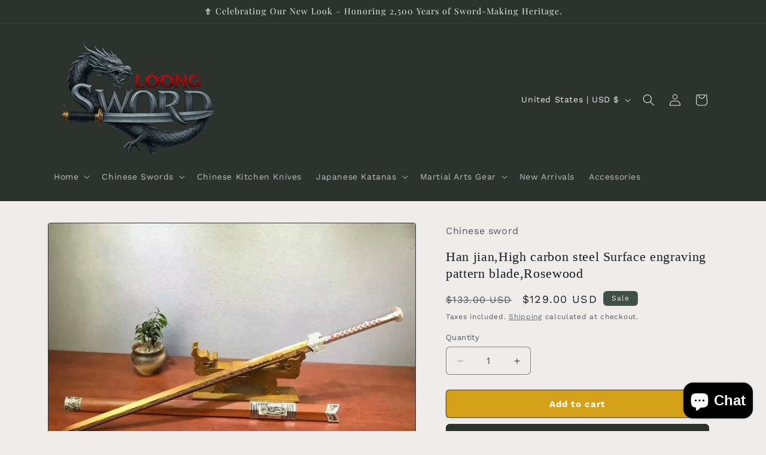

--- FILE ---
content_type: text/html; charset=utf-8
request_url: https://www.chinesesword.store/products/chinese-sword-han-jian-high-manganese-steel-surface-engraving-pattern-blade-rosewood-alloy-fitted-length-42
body_size: 35823
content:
<!doctype html>
<html class="js" lang="en">
  <head>
    
  

  <script type="application/ld+json">
  {
    "@context": "https://schema.org",
    "@type": "Product",
    "name": "Han jian,High carbon steel Surface engraving pattern blade,Rosewood",
    "description": "Item Specification: Blade Material:High manganese steel,Surface engraving pattern; weight:2KG; Sword Type:Hand Made Sword; Overall Length:43\"\/110CM; Blade Length:26\"\/70CM; Scabbard:Rosewood; Handle:Rosewood; Knife fitted:alloy, silver surface treatment; Condition:Brand New; Origin:China zhejiang longquan; Packing:Bag+foam box.No Wood stand. Note: 1.length may have small error; 2.you can contact us if you need customized blade lettering or other changes; 3.we are the manufacturers, many commodities is now assembled, each shipment might be slightly different. Please understand, thank you.. This product was produced in City, Zhejiang Province, is the new, modern production.Lingua Sword maintenance of common sense: Sword generally consists of three components:blade,sheath and accessories.The main body, blade,is mostly iron,steel,copper.Sheath is made by wood. In order to avoid getting rusted,it should not be stored in damp place nor contact with sour, salty substances. Hand touch should also be avoided in case the surface got corroded by sweat.Oil shoul be applied on surface for maintainance for medium carbon steel,high carbon steel,pattern-welded steel(Damascus steel)material stainless steel blade.",
    
    
    "sku": "",
    
    "image": [
      
        
          "https:\/\/www.chinesesword.store\/cdn\/shop\/products\/71cxECc3m6L._SL1280.jpg?v=1752931637\u0026width=2048",
        
          "https:\/\/www.chinesesword.store\/cdn\/shop\/products\/61IWbVFTpYL._SL1280.jpg?v=1752931638\u0026width=2048",
        
          "https:\/\/www.chinesesword.store\/cdn\/shop\/products\/61Q-qtsRyAL._SL1280.jpg?v=1752931638\u0026width=2048",
        
          "https:\/\/www.chinesesword.store\/cdn\/shop\/products\/71Hbvgp6YnL._SL1280.jpg?v=1752931639\u0026width=2048",
        
          "https:\/\/www.chinesesword.store\/cdn\/shop\/products\/71L9ZMHayvL._SL1280.jpg?v=1752931640\u0026width=2048",
        
          "https:\/\/www.chinesesword.store\/cdn\/shop\/products\/71pISXg-fAL._SL1280.jpg?v=1752931640\u0026width=2048"
        
      
    ],
    "brand": {
      "@type": "Brand",
      "name": "Chinese Sword store"
    },
    "offers": {
      "@type": "Offer",
      "url": "\/products\/chinese-sword-han-jian-high-manganese-steel-surface-engraving-pattern-blade-rosewood-alloy-fitted-length-42",
      "priceCurrency": "USD",
      "price": "129.00",
      "availability": "https://schema.org/InStock",
      "itemCondition": "https://schema.org/NewCondition",
      "seller": { "@type": "Organization", "name": "Chinese Sword store" }
      
    }
    
    
  }
  </script>

<script type="application/ld+json">
{
  "@context": "https://schema.org",
  "@type": "Organization",
  "name": "Chinese Sword store",
  "url": "https:\/\/www.chinesesword.store"
  ,
    "logo": "https:\/\/www.chinesesword.store\/cdn\/shop\/files\/Logo-81002_83a91fb5-9f7e-47ce-bd21-5d1fb2a0b9db.png?v=1754840889\u0026width=512"
  
  
}
</script>
    <meta charset="utf-8">
    <meta http-equiv="X-UA-Compatible" content="IE=edge">
    <meta name="viewport" content="width=device-width,initial-scale=1">
    <meta name="theme-color" content="">
    <link rel="canonical" href="https://www.chinesesword.store/products/chinese-sword-han-jian-high-manganese-steel-surface-engraving-pattern-blade-rosewood-alloy-fitted-length-42"><link rel="icon" type="image/png" href="//www.chinesesword.store/cdn/shop/files/c-32-32.png?crop=center&height=32&v=1756713122&width=32"><link rel="preconnect" href="https://fonts.shopifycdn.com" crossorigin><title>
      Han jian,High carbon steel Surface engraving pattern blade,Rosewood &ndash; Chinese Sword store</title>

    
      <meta name="description" content="Item Specification: Blade Material:High manganese steel,Surface engraving pattern; weight:2KG; Sword Type:Hand Made Sword; Overall Length:43&quot;/110CM; Blade Length:26&quot;/70CM; Scabbard:Rosewood; Handle:Rosewood; Knife fitted:alloy, silver surface treatment; Condition:Brand New; Origin:China zhejiang longquan; Packing:Bag+f">
    

    

<meta property="og:site_name" content="Chinese Sword store">
<meta property="og:url" content="https://www.chinesesword.store/products/chinese-sword-han-jian-high-manganese-steel-surface-engraving-pattern-blade-rosewood-alloy-fitted-length-42">
<meta property="og:title" content="Han jian,High carbon steel Surface engraving pattern blade,Rosewood">
<meta property="og:type" content="product">
<meta property="og:description" content="Item Specification: Blade Material:High manganese steel,Surface engraving pattern; weight:2KG; Sword Type:Hand Made Sword; Overall Length:43&quot;/110CM; Blade Length:26&quot;/70CM; Scabbard:Rosewood; Handle:Rosewood; Knife fitted:alloy, silver surface treatment; Condition:Brand New; Origin:China zhejiang longquan; Packing:Bag+f"><meta property="og:image" content="http://www.chinesesword.store/cdn/shop/products/71cxECc3m6L._SL1280.jpg?v=1752931637">
  <meta property="og:image:secure_url" content="https://www.chinesesword.store/cdn/shop/products/71cxECc3m6L._SL1280.jpg?v=1752931637">
  <meta property="og:image:width" content="1280">
  <meta property="og:image:height" content="960"><meta property="og:price:amount" content="129.00">
  <meta property="og:price:currency" content="USD"><meta name="twitter:site" content="@chinaswords"><meta name="twitter:card" content="summary_large_image">
<meta name="twitter:title" content="Han jian,High carbon steel Surface engraving pattern blade,Rosewood">
<meta name="twitter:description" content="Item Specification: Blade Material:High manganese steel,Surface engraving pattern; weight:2KG; Sword Type:Hand Made Sword; Overall Length:43&quot;/110CM; Blade Length:26&quot;/70CM; Scabbard:Rosewood; Handle:Rosewood; Knife fitted:alloy, silver surface treatment; Condition:Brand New; Origin:China zhejiang longquan; Packing:Bag+f">


    <script src="//www.chinesesword.store/cdn/shop/t/45/assets/constants.js?v=132983761750457495441765205046" defer="defer"></script>
    <script src="//www.chinesesword.store/cdn/shop/t/45/assets/pubsub.js?v=25310214064522200911765205047" defer="defer"></script>
    <script src="//www.chinesesword.store/cdn/shop/t/45/assets/global.js?v=7301445359237545521765205046" defer="defer"></script>
    <script src="//www.chinesesword.store/cdn/shop/t/45/assets/details-disclosure.js?v=13653116266235556501765205046" defer="defer"></script>
    <script src="//www.chinesesword.store/cdn/shop/t/45/assets/details-modal.js?v=25581673532751508451765205046" defer="defer"></script>
    <script src="//www.chinesesword.store/cdn/shop/t/45/assets/search-form.js?v=133129549252120666541765205047" defer="defer"></script><script src="//www.chinesesword.store/cdn/shop/t/45/assets/animations.js?v=88693664871331136111765205046" defer="defer"></script><script>window.performance && window.performance.mark && window.performance.mark('shopify.content_for_header.start');</script><meta name="google-site-verification" content="UVkJ99ab2Xyw_b8WGwDAIRGVTok_8pQSG5JO2IjHGYk">
<meta name="google-site-verification" content="UVkJ99ab2Xyw_b8WGwDAIRGVTok_8pQSG5JO2IjHGYk">
<meta name="google-site-verification" content="FxcfPaT1KWTiqdcXYQytbQFCcZzlIg5FazCL65omKGQ">
<meta id="shopify-digital-wallet" name="shopify-digital-wallet" content="/17852745/digital_wallets/dialog">
<link rel="alternate" hreflang="x-default" href="https://www.chinesesword.store/products/chinese-sword-han-jian-high-manganese-steel-surface-engraving-pattern-blade-rosewood-alloy-fitted-length-42">
<link rel="alternate" hreflang="en" href="https://www.chinesesword.store/products/chinese-sword-han-jian-high-manganese-steel-surface-engraving-pattern-blade-rosewood-alloy-fitted-length-42">
<link rel="alternate" hreflang="en-CA" href="https://www.chinesesword.store/en-ca/products/chinese-sword-han-jian-high-manganese-steel-surface-engraving-pattern-blade-rosewood-alloy-fitted-length-42">
<link rel="alternate" hreflang="en-DE" href="https://www.chinesesword.store/en-de/products/chinese-sword-han-jian-high-manganese-steel-surface-engraving-pattern-blade-rosewood-alloy-fitted-length-42">
<link rel="alternate" hreflang="en-FR" href="https://www.chinesesword.store/en-fr/products/chinese-sword-han-jian-high-manganese-steel-surface-engraving-pattern-blade-rosewood-alloy-fitted-length-42">
<link rel="alternate" hreflang="en-AU" href="https://www.chinesesword.store/en-au/products/chinese-sword-han-jian-high-manganese-steel-surface-engraving-pattern-blade-rosewood-alloy-fitted-length-42">
<link rel="alternate" type="application/json+oembed" href="https://www.chinesesword.store/products/chinese-sword-han-jian-high-manganese-steel-surface-engraving-pattern-blade-rosewood-alloy-fitted-length-42.oembed">
<script async="async" src="/checkouts/internal/preloads.js?locale=en-US"></script>
<script id="shopify-features" type="application/json">{"accessToken":"e0eea2079db79a1d2f8d37a2104213b5","betas":["rich-media-storefront-analytics"],"domain":"www.chinesesword.store","predictiveSearch":true,"shopId":17852745,"locale":"en"}</script>
<script>var Shopify = Shopify || {};
Shopify.shop = "chinesesword.myshopify.com";
Shopify.locale = "en";
Shopify.currency = {"active":"USD","rate":"1.0"};
Shopify.country = "US";
Shopify.theme = {"name":"Craft 的更新版副本","id":168805564693,"schema_name":"Craft","schema_version":"15.4.1","theme_store_id":1368,"role":"main"};
Shopify.theme.handle = "null";
Shopify.theme.style = {"id":null,"handle":null};
Shopify.cdnHost = "www.chinesesword.store/cdn";
Shopify.routes = Shopify.routes || {};
Shopify.routes.root = "/";</script>
<script type="module">!function(o){(o.Shopify=o.Shopify||{}).modules=!0}(window);</script>
<script>!function(o){function n(){var o=[];function n(){o.push(Array.prototype.slice.apply(arguments))}return n.q=o,n}var t=o.Shopify=o.Shopify||{};t.loadFeatures=n(),t.autoloadFeatures=n()}(window);</script>
<script id="shop-js-analytics" type="application/json">{"pageType":"product"}</script>
<script defer="defer" async type="module" src="//www.chinesesword.store/cdn/shopifycloud/shop-js/modules/v2/client.init-shop-cart-sync_BApSsMSl.en.esm.js"></script>
<script defer="defer" async type="module" src="//www.chinesesword.store/cdn/shopifycloud/shop-js/modules/v2/chunk.common_CBoos6YZ.esm.js"></script>
<script type="module">
  await import("//www.chinesesword.store/cdn/shopifycloud/shop-js/modules/v2/client.init-shop-cart-sync_BApSsMSl.en.esm.js");
await import("//www.chinesesword.store/cdn/shopifycloud/shop-js/modules/v2/chunk.common_CBoos6YZ.esm.js");

  window.Shopify.SignInWithShop?.initShopCartSync?.({"fedCMEnabled":true,"windoidEnabled":true});

</script>
<script>(function() {
  var isLoaded = false;
  function asyncLoad() {
    if (isLoaded) return;
    isLoaded = true;
    var urls = ["https:\/\/d1639lhkj5l89m.cloudfront.net\/js\/storefront\/uppromote.js?shop=chinesesword.myshopify.com"];
    for (var i = 0; i < urls.length; i++) {
      var s = document.createElement('script');
      s.type = 'text/javascript';
      s.async = true;
      s.src = urls[i];
      var x = document.getElementsByTagName('script')[0];
      x.parentNode.insertBefore(s, x);
    }
  };
  if(window.attachEvent) {
    window.attachEvent('onload', asyncLoad);
  } else {
    window.addEventListener('load', asyncLoad, false);
  }
})();</script>
<script id="__st">var __st={"a":17852745,"offset":28800,"reqid":"fff6bbaa-7282-4f2c-bf0c-3833ab82f67c-1768924141","pageurl":"www.chinesesword.store\/products\/chinese-sword-han-jian-high-manganese-steel-surface-engraving-pattern-blade-rosewood-alloy-fitted-length-42","u":"56eff55418b4","p":"product","rtyp":"product","rid":10296757071};</script>
<script>window.ShopifyPaypalV4VisibilityTracking = true;</script>
<script id="captcha-bootstrap">!function(){'use strict';const t='contact',e='account',n='new_comment',o=[[t,t],['blogs',n],['comments',n],[t,'customer']],c=[[e,'customer_login'],[e,'guest_login'],[e,'recover_customer_password'],[e,'create_customer']],r=t=>t.map((([t,e])=>`form[action*='/${t}']:not([data-nocaptcha='true']) input[name='form_type'][value='${e}']`)).join(','),a=t=>()=>t?[...document.querySelectorAll(t)].map((t=>t.form)):[];function s(){const t=[...o],e=r(t);return a(e)}const i='password',u='form_key',d=['recaptcha-v3-token','g-recaptcha-response','h-captcha-response',i],f=()=>{try{return window.sessionStorage}catch{return}},m='__shopify_v',_=t=>t.elements[u];function p(t,e,n=!1){try{const o=window.sessionStorage,c=JSON.parse(o.getItem(e)),{data:r}=function(t){const{data:e,action:n}=t;return t[m]||n?{data:e,action:n}:{data:t,action:n}}(c);for(const[e,n]of Object.entries(r))t.elements[e]&&(t.elements[e].value=n);n&&o.removeItem(e)}catch(o){console.error('form repopulation failed',{error:o})}}const l='form_type',E='cptcha';function T(t){t.dataset[E]=!0}const w=window,h=w.document,L='Shopify',v='ce_forms',y='captcha';let A=!1;((t,e)=>{const n=(g='f06e6c50-85a8-45c8-87d0-21a2b65856fe',I='https://cdn.shopify.com/shopifycloud/storefront-forms-hcaptcha/ce_storefront_forms_captcha_hcaptcha.v1.5.2.iife.js',D={infoText:'Protected by hCaptcha',privacyText:'Privacy',termsText:'Terms'},(t,e,n)=>{const o=w[L][v],c=o.bindForm;if(c)return c(t,g,e,D).then(n);var r;o.q.push([[t,g,e,D],n]),r=I,A||(h.body.append(Object.assign(h.createElement('script'),{id:'captcha-provider',async:!0,src:r})),A=!0)});var g,I,D;w[L]=w[L]||{},w[L][v]=w[L][v]||{},w[L][v].q=[],w[L][y]=w[L][y]||{},w[L][y].protect=function(t,e){n(t,void 0,e),T(t)},Object.freeze(w[L][y]),function(t,e,n,w,h,L){const[v,y,A,g]=function(t,e,n){const i=e?o:[],u=t?c:[],d=[...i,...u],f=r(d),m=r(i),_=r(d.filter((([t,e])=>n.includes(e))));return[a(f),a(m),a(_),s()]}(w,h,L),I=t=>{const e=t.target;return e instanceof HTMLFormElement?e:e&&e.form},D=t=>v().includes(t);t.addEventListener('submit',(t=>{const e=I(t);if(!e)return;const n=D(e)&&!e.dataset.hcaptchaBound&&!e.dataset.recaptchaBound,o=_(e),c=g().includes(e)&&(!o||!o.value);(n||c)&&t.preventDefault(),c&&!n&&(function(t){try{if(!f())return;!function(t){const e=f();if(!e)return;const n=_(t);if(!n)return;const o=n.value;o&&e.removeItem(o)}(t);const e=Array.from(Array(32),(()=>Math.random().toString(36)[2])).join('');!function(t,e){_(t)||t.append(Object.assign(document.createElement('input'),{type:'hidden',name:u})),t.elements[u].value=e}(t,e),function(t,e){const n=f();if(!n)return;const o=[...t.querySelectorAll(`input[type='${i}']`)].map((({name:t})=>t)),c=[...d,...o],r={};for(const[a,s]of new FormData(t).entries())c.includes(a)||(r[a]=s);n.setItem(e,JSON.stringify({[m]:1,action:t.action,data:r}))}(t,e)}catch(e){console.error('failed to persist form',e)}}(e),e.submit())}));const S=(t,e)=>{t&&!t.dataset[E]&&(n(t,e.some((e=>e===t))),T(t))};for(const o of['focusin','change'])t.addEventListener(o,(t=>{const e=I(t);D(e)&&S(e,y())}));const B=e.get('form_key'),M=e.get(l),P=B&&M;t.addEventListener('DOMContentLoaded',(()=>{const t=y();if(P)for(const e of t)e.elements[l].value===M&&p(e,B);[...new Set([...A(),...v().filter((t=>'true'===t.dataset.shopifyCaptcha))])].forEach((e=>S(e,t)))}))}(h,new URLSearchParams(w.location.search),n,t,e,['guest_login'])})(!0,!0)}();</script>
<script integrity="sha256-4kQ18oKyAcykRKYeNunJcIwy7WH5gtpwJnB7kiuLZ1E=" data-source-attribution="shopify.loadfeatures" defer="defer" src="//www.chinesesword.store/cdn/shopifycloud/storefront/assets/storefront/load_feature-a0a9edcb.js" crossorigin="anonymous"></script>
<script data-source-attribution="shopify.dynamic_checkout.dynamic.init">var Shopify=Shopify||{};Shopify.PaymentButton=Shopify.PaymentButton||{isStorefrontPortableWallets:!0,init:function(){window.Shopify.PaymentButton.init=function(){};var t=document.createElement("script");t.src="https://www.chinesesword.store/cdn/shopifycloud/portable-wallets/latest/portable-wallets.en.js",t.type="module",document.head.appendChild(t)}};
</script>
<script data-source-attribution="shopify.dynamic_checkout.buyer_consent">
  function portableWalletsHideBuyerConsent(e){var t=document.getElementById("shopify-buyer-consent"),n=document.getElementById("shopify-subscription-policy-button");t&&n&&(t.classList.add("hidden"),t.setAttribute("aria-hidden","true"),n.removeEventListener("click",e))}function portableWalletsShowBuyerConsent(e){var t=document.getElementById("shopify-buyer-consent"),n=document.getElementById("shopify-subscription-policy-button");t&&n&&(t.classList.remove("hidden"),t.removeAttribute("aria-hidden"),n.addEventListener("click",e))}window.Shopify?.PaymentButton&&(window.Shopify.PaymentButton.hideBuyerConsent=portableWalletsHideBuyerConsent,window.Shopify.PaymentButton.showBuyerConsent=portableWalletsShowBuyerConsent);
</script>
<script>
  function portableWalletsCleanup(e){e&&e.src&&console.error("Failed to load portable wallets script "+e.src);var t=document.querySelectorAll("shopify-accelerated-checkout .shopify-payment-button__skeleton, shopify-accelerated-checkout-cart .wallet-cart-button__skeleton"),e=document.getElementById("shopify-buyer-consent");for(let e=0;e<t.length;e++)t[e].remove();e&&e.remove()}function portableWalletsNotLoadedAsModule(e){e instanceof ErrorEvent&&"string"==typeof e.message&&e.message.includes("import.meta")&&"string"==typeof e.filename&&e.filename.includes("portable-wallets")&&(window.removeEventListener("error",portableWalletsNotLoadedAsModule),window.Shopify.PaymentButton.failedToLoad=e,"loading"===document.readyState?document.addEventListener("DOMContentLoaded",window.Shopify.PaymentButton.init):window.Shopify.PaymentButton.init())}window.addEventListener("error",portableWalletsNotLoadedAsModule);
</script>

<script type="module" src="https://www.chinesesword.store/cdn/shopifycloud/portable-wallets/latest/portable-wallets.en.js" onError="portableWalletsCleanup(this)" crossorigin="anonymous"></script>
<script nomodule>
  document.addEventListener("DOMContentLoaded", portableWalletsCleanup);
</script>

<script id='scb4127' type='text/javascript' async='' src='https://www.chinesesword.store/cdn/shopifycloud/privacy-banner/storefront-banner.js'></script><link id="shopify-accelerated-checkout-styles" rel="stylesheet" media="screen" href="https://www.chinesesword.store/cdn/shopifycloud/portable-wallets/latest/accelerated-checkout-backwards-compat.css" crossorigin="anonymous">
<style id="shopify-accelerated-checkout-cart">
        #shopify-buyer-consent {
  margin-top: 1em;
  display: inline-block;
  width: 100%;
}

#shopify-buyer-consent.hidden {
  display: none;
}

#shopify-subscription-policy-button {
  background: none;
  border: none;
  padding: 0;
  text-decoration: underline;
  font-size: inherit;
  cursor: pointer;
}

#shopify-subscription-policy-button::before {
  box-shadow: none;
}

      </style>
<script id="sections-script" data-sections="header" defer="defer" src="//www.chinesesword.store/cdn/shop/t/45/compiled_assets/scripts.js?v=1317"></script>
<script>window.performance && window.performance.mark && window.performance.mark('shopify.content_for_header.end');</script>

    <style data-shopify>
      @font-face {
  font-family: "Work Sans";
  font-weight: 400;
  font-style: normal;
  font-display: swap;
  src: url("//www.chinesesword.store/cdn/fonts/work_sans/worksans_n4.b7973b3d07d0ace13de1b1bea9c45759cdbe12cf.woff2") format("woff2"),
       url("//www.chinesesword.store/cdn/fonts/work_sans/worksans_n4.cf5ceb1e6d373a9505e637c1aff0a71d0959556d.woff") format("woff");
}

      @font-face {
  font-family: "Work Sans";
  font-weight: 700;
  font-style: normal;
  font-display: swap;
  src: url("//www.chinesesword.store/cdn/fonts/work_sans/worksans_n7.e2cf5bd8f2c7e9d30c030f9ea8eafc69f5a92f7b.woff2") format("woff2"),
       url("//www.chinesesword.store/cdn/fonts/work_sans/worksans_n7.20f1c80359e7f7b4327b81543e1acb5c32cd03cd.woff") format("woff");
}

      @font-face {
  font-family: "Work Sans";
  font-weight: 400;
  font-style: italic;
  font-display: swap;
  src: url("//www.chinesesword.store/cdn/fonts/work_sans/worksans_i4.16ff51e3e71fc1d09ff97b9ff9ccacbeeb384ec4.woff2") format("woff2"),
       url("//www.chinesesword.store/cdn/fonts/work_sans/worksans_i4.ed4a1418cba5b7f04f79e4d5c8a5f1a6bd34f23b.woff") format("woff");
}

      @font-face {
  font-family: "Work Sans";
  font-weight: 700;
  font-style: italic;
  font-display: swap;
  src: url("//www.chinesesword.store/cdn/fonts/work_sans/worksans_i7.7cdba6320b03c03dcaa365743a4e0e729fe97e54.woff2") format("woff2"),
       url("//www.chinesesword.store/cdn/fonts/work_sans/worksans_i7.42a9f4016982495f4c0b0fb3dc64cf8f2d0c3eaa.woff") format("woff");
}

      @font-face {
  font-family: "Playfair Display";
  font-weight: 400;
  font-style: normal;
  font-display: swap;
  src: url("//www.chinesesword.store/cdn/fonts/playfair_display/playfairdisplay_n4.9980f3e16959dc89137cc1369bfc3ae98af1deb9.woff2") format("woff2"),
       url("//www.chinesesword.store/cdn/fonts/playfair_display/playfairdisplay_n4.c562b7c8e5637886a811d2a017f9e023166064ee.woff") format("woff");
}


      
        :root,
        .color-scheme-1 {
          --color-background: 239,236,236;
        
          --gradient-background: #efecec;
        

        

        --color-foreground: 37,37,37;
        --color-background-contrast: 181,167,167;
        --color-shadow: 37,37,37;
        --color-button: 44,51,47;
        --color-button-text: 255,255,255;
        --color-secondary-button: 239,236,236;
        --color-secondary-button-text: 80,86,85;
        --color-link: 80,86,85;
        --color-badge-foreground: 37,37,37;
        --color-badge-background: 239,236,236;
        --color-badge-border: 37,37,37;
        --payment-terms-background-color: rgb(239 236 236);
      }
      
        
        .color-scheme-2 {
          --color-background: 255,255,255;
        
          --gradient-background: #ffffff;
        

        

        --color-foreground: 37,37,37;
        --color-background-contrast: 191,191,191;
        --color-shadow: 37,37,37;
        --color-button: 37,37,37;
        --color-button-text: 255,255,255;
        --color-secondary-button: 255,255,255;
        --color-secondary-button-text: 37,37,37;
        --color-link: 37,37,37;
        --color-badge-foreground: 37,37,37;
        --color-badge-background: 255,255,255;
        --color-badge-border: 37,37,37;
        --payment-terms-background-color: rgb(255 255 255);
      }
      
        
        .color-scheme-3 {
          --color-background: 113,106,86;
        
          --gradient-background: #716a56;
        

        

        --color-foreground: 239,236,236;
        --color-background-contrast: 41,38,31;
        --color-shadow: 37,37,37;
        --color-button: 239,236,236;
        --color-button-text: 113,106,86;
        --color-secondary-button: 113,106,86;
        --color-secondary-button-text: 239,236,236;
        --color-link: 239,236,236;
        --color-badge-foreground: 239,236,236;
        --color-badge-background: 113,106,86;
        --color-badge-border: 239,236,236;
        --payment-terms-background-color: rgb(113 106 86);
      }
      
        
        .color-scheme-4 {
          --color-background: 44,51,47;
        
          --gradient-background: #2c332f;
        

        

        --color-foreground: 239,236,236;
        --color-background-contrast: 56,65,60;
        --color-shadow: 37,37,37;
        --color-button: 239,236,236;
        --color-button-text: 44,51,47;
        --color-secondary-button: 44,51,47;
        --color-secondary-button-text: 239,236,236;
        --color-link: 239,236,236;
        --color-badge-foreground: 239,236,236;
        --color-badge-background: 44,51,47;
        --color-badge-border: 239,236,236;
        --payment-terms-background-color: rgb(44 51 47);
      }
      
        
        .color-scheme-5 {
          --color-background: 63,81,71;
        
          --gradient-background: #3f5147;
        

        

        --color-foreground: 239,236,236;
        --color-background-contrast: 7,9,8;
        --color-shadow: 37,37,37;
        --color-button: 239,236,236;
        --color-button-text: 63,81,71;
        --color-secondary-button: 63,81,71;
        --color-secondary-button-text: 239,236,236;
        --color-link: 239,236,236;
        --color-badge-foreground: 239,236,236;
        --color-badge-background: 63,81,71;
        --color-badge-border: 239,236,236;
        --payment-terms-background-color: rgb(63 81 71);
      }
      
        
        .color-scheme-3adb01fd-c33b-43fd-a8e2-fbd11dac4d85 {
          --color-background: 0,0,0;
        
          --gradient-background: linear-gradient(95deg, rgba(NaN, NaN, NaN, 1), rgba(221, 39, 57, 1) 100%);
        

        

        --color-foreground: 37,37,37;
        --color-background-contrast: 128,128,128;
        --color-shadow: 239,236,236;
        --color-button: 0,0,0;
        --color-button-text: 255,255,255;
        --color-secondary-button: 0,0,0;
        --color-secondary-button-text: 37,37,37;
        --color-link: 37,37,37;
        --color-badge-foreground: 37,37,37;
        --color-badge-background: 0,0,0;
        --color-badge-border: 37,37,37;
        --payment-terms-background-color: rgb(0 0 0);
      }
      

      body, .color-scheme-1, .color-scheme-2, .color-scheme-3, .color-scheme-4, .color-scheme-5, .color-scheme-3adb01fd-c33b-43fd-a8e2-fbd11dac4d85 {
        color: rgba(var(--color-foreground), 0.75);
        background-color: rgb(var(--color-background));
      }

      :root {
        --font-body-family: "Work Sans", sans-serif;
        --font-body-style: normal;
        --font-body-weight: 400;
        --font-body-weight-bold: 700;

        --font-heading-family: "Playfair Display", serif;
        --font-heading-style: normal;
        --font-heading-weight: 400;

        --font-body-scale: 1.0;
        --font-heading-scale: 1.1;

        --media-padding: px;
        --media-border-opacity: 0.1;
        --media-border-width: 0px;
        --media-radius: 6px;
        --media-shadow-opacity: 0.0;
        --media-shadow-horizontal-offset: 0px;
        --media-shadow-vertical-offset: 4px;
        --media-shadow-blur-radius: 5px;
        --media-shadow-visible: 0;

        --page-width: 120rem;
        --page-width-margin: 0rem;

        --product-card-image-padding: 0.0rem;
        --product-card-corner-radius: 0.6rem;
        --product-card-text-alignment: left;
        --product-card-border-width: 0.1rem;
        --product-card-border-opacity: 0.1;
        --product-card-shadow-opacity: 0.0;
        --product-card-shadow-visible: 0;
        --product-card-shadow-horizontal-offset: 0.0rem;
        --product-card-shadow-vertical-offset: 0.4rem;
        --product-card-shadow-blur-radius: 0.5rem;

        --collection-card-image-padding: 0.0rem;
        --collection-card-corner-radius: 0.6rem;
        --collection-card-text-alignment: left;
        --collection-card-border-width: 0.1rem;
        --collection-card-border-opacity: 0.1;
        --collection-card-shadow-opacity: 0.0;
        --collection-card-shadow-visible: 0;
        --collection-card-shadow-horizontal-offset: 0.0rem;
        --collection-card-shadow-vertical-offset: 0.4rem;
        --collection-card-shadow-blur-radius: 0.5rem;

        --blog-card-image-padding: 0.0rem;
        --blog-card-corner-radius: 0.6rem;
        --blog-card-text-alignment: left;
        --blog-card-border-width: 0.1rem;
        --blog-card-border-opacity: 0.1;
        --blog-card-shadow-opacity: 0.0;
        --blog-card-shadow-visible: 0;
        --blog-card-shadow-horizontal-offset: 0.0rem;
        --blog-card-shadow-vertical-offset: 0.4rem;
        --blog-card-shadow-blur-radius: 0.5rem;

        --badge-corner-radius: 0.6rem;

        --popup-border-width: 1px;
        --popup-border-opacity: 0.5;
        --popup-corner-radius: 6px;
        --popup-shadow-opacity: 0.0;
        --popup-shadow-horizontal-offset: 0px;
        --popup-shadow-vertical-offset: 4px;
        --popup-shadow-blur-radius: 5px;

        --drawer-border-width: 1px;
        --drawer-border-opacity: 0.1;
        --drawer-shadow-opacity: 0.0;
        --drawer-shadow-horizontal-offset: 0px;
        --drawer-shadow-vertical-offset: 4px;
        --drawer-shadow-blur-radius: 5px;

        --spacing-sections-desktop: 0px;
        --spacing-sections-mobile: 0px;

        --grid-desktop-vertical-spacing: 20px;
        --grid-desktop-horizontal-spacing: 20px;
        --grid-mobile-vertical-spacing: 10px;
        --grid-mobile-horizontal-spacing: 10px;

        --text-boxes-border-opacity: 0.1;
        --text-boxes-border-width: 0px;
        --text-boxes-radius: 6px;
        --text-boxes-shadow-opacity: 0.0;
        --text-boxes-shadow-visible: 0;
        --text-boxes-shadow-horizontal-offset: 0px;
        --text-boxes-shadow-vertical-offset: 4px;
        --text-boxes-shadow-blur-radius: 5px;

        --buttons-radius: 6px;
        --buttons-radius-outset: 7px;
        --buttons-border-width: 1px;
        --buttons-border-opacity: 1.0;
        --buttons-shadow-opacity: 0.0;
        --buttons-shadow-visible: 0;
        --buttons-shadow-horizontal-offset: 0px;
        --buttons-shadow-vertical-offset: 4px;
        --buttons-shadow-blur-radius: 5px;
        --buttons-border-offset: 0.3px;

        --inputs-radius: 6px;
        --inputs-border-width: 1px;
        --inputs-border-opacity: 0.55;
        --inputs-shadow-opacity: 0.0;
        --inputs-shadow-horizontal-offset: 0px;
        --inputs-margin-offset: 0px;
        --inputs-shadow-vertical-offset: 4px;
        --inputs-shadow-blur-radius: 5px;
        --inputs-radius-outset: 7px;

        --variant-pills-radius: 40px;
        --variant-pills-border-width: 1px;
        --variant-pills-border-opacity: 0.55;
        --variant-pills-shadow-opacity: 0.0;
        --variant-pills-shadow-horizontal-offset: 0px;
        --variant-pills-shadow-vertical-offset: 4px;
        --variant-pills-shadow-blur-radius: 5px;
      }

      *,
      *::before,
      *::after {
        box-sizing: inherit;
      }

      html {
        box-sizing: border-box;
        font-size: calc(var(--font-body-scale) * 62.5%);
        height: 100%;
      }

      body {
        display: grid;
        grid-template-rows: auto auto 1fr auto;
        grid-template-columns: 100%;
        min-height: 100%;
        margin: 0;
        font-size: 1.5rem;
        letter-spacing: 0.06rem;
        line-height: calc(1 + 0.8 / var(--font-body-scale));
        font-family: var(--font-body-family);
        font-style: var(--font-body-style);
        font-weight: var(--font-body-weight);
      }

      @media screen and (min-width: 750px) {
        body {
          font-size: 1.6rem;
        }
      }
    </style>

    <link href="//www.chinesesword.store/cdn/shop/t/45/assets/base.css?v=11385251403505404941765205055" rel="stylesheet" type="text/css" media="all" />
    <link rel="stylesheet" href="//www.chinesesword.store/cdn/shop/t/45/assets/component-cart-items.css?v=13033300910818915211765205046" media="print" onload="this.media='all'">
      <link rel="preload" as="font" href="//www.chinesesword.store/cdn/fonts/work_sans/worksans_n4.b7973b3d07d0ace13de1b1bea9c45759cdbe12cf.woff2" type="font/woff2" crossorigin>
      
      <link rel="preload" as="font" href="//www.chinesesword.store/cdn/fonts/playfair_display/playfairdisplay_n4.9980f3e16959dc89137cc1369bfc3ae98af1deb9.woff2" type="font/woff2" crossorigin>
      <link href="//www.chinesesword.store/cdn/shop/t/45/assets/component-localization-form.css?v=170315343355214948141765205046" rel="stylesheet" type="text/css" media="all" />
      <script src="//www.chinesesword.store/cdn/shop/t/45/assets/localization-form.js?v=144176611646395275351765205047" defer="defer"></script><link
        rel="stylesheet"
        href="//www.chinesesword.store/cdn/shop/t/45/assets/component-predictive-search.css?v=118923337488134913561765205046"
        media="print"
        onload="this.media='all'"
      ><script>
      if (Shopify.designMode) {
        document.documentElement.classList.add('shopify-design-mode');
      }
    </script>
    <script type="application/ld+json">
{
  "@context": "https://schema.org",
  "@type": "FAQPage",
  "mainEntity": [
    {
      "@type": "Question",
      "name": "What is the difference between a Chinese Jian and a Japanese Katana?",
      "acceptedAnswer": {
        "@type": "Answer",
        "text": "The Jian is a double-edged straight sword used in China for over 2,500 years, symbolizing balance and wisdom. The Katana is a single-edged curved blade from Japan, designed for powerful cutting and associated with the samurai ethos."
      }
    },
    {
      "@type": "Question",
      "name": "Which sword is better for martial arts practice?",
      "acceptedAnswer": {
        "@type": "Answer",
        "text": "It depends on the martial art. The Jian is often used in Tai Chi and Wushu for fluid movements and balance, while the Katana is central to Japanese arts like Kendo, Iaido, and Kenjutsu, focusing on cutting precision."
      }
    },
    {
      "@type": "Question",
      "name": "Are Jian swords sharpened?",
      "acceptedAnswer": {
        "@type": "Answer",
        "text": "Most functional Jian swords are sharpened, but many sellers also offer blunt training versions. Always check the product description or request the edge style before purchase."
      }
    },
    {
      "@type": "Question",
      "name": "Do Katana and Jian use different forging techniques?",
      "acceptedAnswer": {
        "@type": "Answer",
        "text": "Yes. Jian are typically forged in Longquan using folded high-carbon steel and polished to reveal Damascus-style patterns. Katana are traditionally made with tamahagane steel, clay-tempered to produce the hamon line."
      }
    },
    {
      "@type": "Question",
      "name": "Where can I buy authentic Jian or Katana?",
      "acceptedAnswer": {
        "@type": "Answer",
        "text": "Authentic swords are best purchased from trusted makers. Our store offers hand-forged Chinese Jian and other traditional swords crafted in Longquan: https://www.chinesesword.store/collections/jian-straight-swords"
      }
    }
  ]
}
</script>
  <script src="https://cdn.shopify.com/extensions/e4b3a77b-20c9-4161-b1bb-deb87046128d/inbox-1253/assets/inbox-chat-loader.js" type="text/javascript" defer="defer"></script>
<link href="https://monorail-edge.shopifysvc.com" rel="dns-prefetch">
<script>(function(){if ("sendBeacon" in navigator && "performance" in window) {try {var session_token_from_headers = performance.getEntriesByType('navigation')[0].serverTiming.find(x => x.name == '_s').description;} catch {var session_token_from_headers = undefined;}var session_cookie_matches = document.cookie.match(/_shopify_s=([^;]*)/);var session_token_from_cookie = session_cookie_matches && session_cookie_matches.length === 2 ? session_cookie_matches[1] : "";var session_token = session_token_from_headers || session_token_from_cookie || "";function handle_abandonment_event(e) {var entries = performance.getEntries().filter(function(entry) {return /monorail-edge.shopifysvc.com/.test(entry.name);});if (!window.abandonment_tracked && entries.length === 0) {window.abandonment_tracked = true;var currentMs = Date.now();var navigation_start = performance.timing.navigationStart;var payload = {shop_id: 17852745,url: window.location.href,navigation_start,duration: currentMs - navigation_start,session_token,page_type: "product"};window.navigator.sendBeacon("https://monorail-edge.shopifysvc.com/v1/produce", JSON.stringify({schema_id: "online_store_buyer_site_abandonment/1.1",payload: payload,metadata: {event_created_at_ms: currentMs,event_sent_at_ms: currentMs}}));}}window.addEventListener('pagehide', handle_abandonment_event);}}());</script>
<script id="web-pixels-manager-setup">(function e(e,d,r,n,o){if(void 0===o&&(o={}),!Boolean(null===(a=null===(i=window.Shopify)||void 0===i?void 0:i.analytics)||void 0===a?void 0:a.replayQueue)){var i,a;window.Shopify=window.Shopify||{};var t=window.Shopify;t.analytics=t.analytics||{};var s=t.analytics;s.replayQueue=[],s.publish=function(e,d,r){return s.replayQueue.push([e,d,r]),!0};try{self.performance.mark("wpm:start")}catch(e){}var l=function(){var e={modern:/Edge?\/(1{2}[4-9]|1[2-9]\d|[2-9]\d{2}|\d{4,})\.\d+(\.\d+|)|Firefox\/(1{2}[4-9]|1[2-9]\d|[2-9]\d{2}|\d{4,})\.\d+(\.\d+|)|Chrom(ium|e)\/(9{2}|\d{3,})\.\d+(\.\d+|)|(Maci|X1{2}).+ Version\/(15\.\d+|(1[6-9]|[2-9]\d|\d{3,})\.\d+)([,.]\d+|)( \(\w+\)|)( Mobile\/\w+|) Safari\/|Chrome.+OPR\/(9{2}|\d{3,})\.\d+\.\d+|(CPU[ +]OS|iPhone[ +]OS|CPU[ +]iPhone|CPU IPhone OS|CPU iPad OS)[ +]+(15[._]\d+|(1[6-9]|[2-9]\d|\d{3,})[._]\d+)([._]\d+|)|Android:?[ /-](13[3-9]|1[4-9]\d|[2-9]\d{2}|\d{4,})(\.\d+|)(\.\d+|)|Android.+Firefox\/(13[5-9]|1[4-9]\d|[2-9]\d{2}|\d{4,})\.\d+(\.\d+|)|Android.+Chrom(ium|e)\/(13[3-9]|1[4-9]\d|[2-9]\d{2}|\d{4,})\.\d+(\.\d+|)|SamsungBrowser\/([2-9]\d|\d{3,})\.\d+/,legacy:/Edge?\/(1[6-9]|[2-9]\d|\d{3,})\.\d+(\.\d+|)|Firefox\/(5[4-9]|[6-9]\d|\d{3,})\.\d+(\.\d+|)|Chrom(ium|e)\/(5[1-9]|[6-9]\d|\d{3,})\.\d+(\.\d+|)([\d.]+$|.*Safari\/(?![\d.]+ Edge\/[\d.]+$))|(Maci|X1{2}).+ Version\/(10\.\d+|(1[1-9]|[2-9]\d|\d{3,})\.\d+)([,.]\d+|)( \(\w+\)|)( Mobile\/\w+|) Safari\/|Chrome.+OPR\/(3[89]|[4-9]\d|\d{3,})\.\d+\.\d+|(CPU[ +]OS|iPhone[ +]OS|CPU[ +]iPhone|CPU IPhone OS|CPU iPad OS)[ +]+(10[._]\d+|(1[1-9]|[2-9]\d|\d{3,})[._]\d+)([._]\d+|)|Android:?[ /-](13[3-9]|1[4-9]\d|[2-9]\d{2}|\d{4,})(\.\d+|)(\.\d+|)|Mobile Safari.+OPR\/([89]\d|\d{3,})\.\d+\.\d+|Android.+Firefox\/(13[5-9]|1[4-9]\d|[2-9]\d{2}|\d{4,})\.\d+(\.\d+|)|Android.+Chrom(ium|e)\/(13[3-9]|1[4-9]\d|[2-9]\d{2}|\d{4,})\.\d+(\.\d+|)|Android.+(UC? ?Browser|UCWEB|U3)[ /]?(15\.([5-9]|\d{2,})|(1[6-9]|[2-9]\d|\d{3,})\.\d+)\.\d+|SamsungBrowser\/(5\.\d+|([6-9]|\d{2,})\.\d+)|Android.+MQ{2}Browser\/(14(\.(9|\d{2,})|)|(1[5-9]|[2-9]\d|\d{3,})(\.\d+|))(\.\d+|)|K[Aa][Ii]OS\/(3\.\d+|([4-9]|\d{2,})\.\d+)(\.\d+|)/},d=e.modern,r=e.legacy,n=navigator.userAgent;return n.match(d)?"modern":n.match(r)?"legacy":"unknown"}(),u="modern"===l?"modern":"legacy",c=(null!=n?n:{modern:"",legacy:""})[u],f=function(e){return[e.baseUrl,"/wpm","/b",e.hashVersion,"modern"===e.buildTarget?"m":"l",".js"].join("")}({baseUrl:d,hashVersion:r,buildTarget:u}),m=function(e){var d=e.version,r=e.bundleTarget,n=e.surface,o=e.pageUrl,i=e.monorailEndpoint;return{emit:function(e){var a=e.status,t=e.errorMsg,s=(new Date).getTime(),l=JSON.stringify({metadata:{event_sent_at_ms:s},events:[{schema_id:"web_pixels_manager_load/3.1",payload:{version:d,bundle_target:r,page_url:o,status:a,surface:n,error_msg:t},metadata:{event_created_at_ms:s}}]});if(!i)return console&&console.warn&&console.warn("[Web Pixels Manager] No Monorail endpoint provided, skipping logging."),!1;try{return self.navigator.sendBeacon.bind(self.navigator)(i,l)}catch(e){}var u=new XMLHttpRequest;try{return u.open("POST",i,!0),u.setRequestHeader("Content-Type","text/plain"),u.send(l),!0}catch(e){return console&&console.warn&&console.warn("[Web Pixels Manager] Got an unhandled error while logging to Monorail."),!1}}}}({version:r,bundleTarget:l,surface:e.surface,pageUrl:self.location.href,monorailEndpoint:e.monorailEndpoint});try{o.browserTarget=l,function(e){var d=e.src,r=e.async,n=void 0===r||r,o=e.onload,i=e.onerror,a=e.sri,t=e.scriptDataAttributes,s=void 0===t?{}:t,l=document.createElement("script"),u=document.querySelector("head"),c=document.querySelector("body");if(l.async=n,l.src=d,a&&(l.integrity=a,l.crossOrigin="anonymous"),s)for(var f in s)if(Object.prototype.hasOwnProperty.call(s,f))try{l.dataset[f]=s[f]}catch(e){}if(o&&l.addEventListener("load",o),i&&l.addEventListener("error",i),u)u.appendChild(l);else{if(!c)throw new Error("Did not find a head or body element to append the script");c.appendChild(l)}}({src:f,async:!0,onload:function(){if(!function(){var e,d;return Boolean(null===(d=null===(e=window.Shopify)||void 0===e?void 0:e.analytics)||void 0===d?void 0:d.initialized)}()){var d=window.webPixelsManager.init(e)||void 0;if(d){var r=window.Shopify.analytics;r.replayQueue.forEach((function(e){var r=e[0],n=e[1],o=e[2];d.publishCustomEvent(r,n,o)})),r.replayQueue=[],r.publish=d.publishCustomEvent,r.visitor=d.visitor,r.initialized=!0}}},onerror:function(){return m.emit({status:"failed",errorMsg:"".concat(f," has failed to load")})},sri:function(e){var d=/^sha384-[A-Za-z0-9+/=]+$/;return"string"==typeof e&&d.test(e)}(c)?c:"",scriptDataAttributes:o}),m.emit({status:"loading"})}catch(e){m.emit({status:"failed",errorMsg:(null==e?void 0:e.message)||"Unknown error"})}}})({shopId: 17852745,storefrontBaseUrl: "https://www.chinesesword.store",extensionsBaseUrl: "https://extensions.shopifycdn.com/cdn/shopifycloud/web-pixels-manager",monorailEndpoint: "https://monorail-edge.shopifysvc.com/unstable/produce_batch",surface: "storefront-renderer",enabledBetaFlags: ["2dca8a86"],webPixelsConfigList: [{"id":"1198686485","configuration":"{\"shopId\":\"109530\",\"env\":\"production\",\"metaData\":\"[]\"}","eventPayloadVersion":"v1","runtimeContext":"STRICT","scriptVersion":"8e11013497942cd9be82d03af35714e6","type":"APP","apiClientId":2773553,"privacyPurposes":[],"dataSharingAdjustments":{"protectedCustomerApprovalScopes":["read_customer_address","read_customer_email","read_customer_name","read_customer_personal_data","read_customer_phone"]}},{"id":"1074004245","configuration":"{\"account_ID\":\"465101\",\"google_analytics_tracking_tag\":\"1\",\"measurement_id\":\"2\",\"api_secret\":\"3\",\"shop_settings\":\"{\\\"custom_pixel_script\\\":\\\"https:\\\\\\\/\\\\\\\/storage.googleapis.com\\\\\\\/gsf-scripts\\\\\\\/custom-pixels\\\\\\\/chinesesword.js\\\"}\"}","eventPayloadVersion":"v1","runtimeContext":"LAX","scriptVersion":"c6b888297782ed4a1cba19cda43d6625","type":"APP","apiClientId":1558137,"privacyPurposes":[],"dataSharingAdjustments":{"protectedCustomerApprovalScopes":["read_customer_address","read_customer_email","read_customer_name","read_customer_personal_data","read_customer_phone"]}},{"id":"626032917","configuration":"{\"config\":\"{\\\"pixel_id\\\":\\\"G-8HHYPZQ4PB\\\",\\\"target_country\\\":\\\"US\\\",\\\"gtag_events\\\":[{\\\"type\\\":\\\"begin_checkout\\\",\\\"action_label\\\":\\\"G-8HHYPZQ4PB\\\"},{\\\"type\\\":\\\"search\\\",\\\"action_label\\\":\\\"G-8HHYPZQ4PB\\\"},{\\\"type\\\":\\\"view_item\\\",\\\"action_label\\\":[\\\"G-8HHYPZQ4PB\\\",\\\"MC-N07S166WS6\\\"]},{\\\"type\\\":\\\"purchase\\\",\\\"action_label\\\":[\\\"G-8HHYPZQ4PB\\\",\\\"MC-N07S166WS6\\\"]},{\\\"type\\\":\\\"page_view\\\",\\\"action_label\\\":[\\\"G-8HHYPZQ4PB\\\",\\\"MC-N07S166WS6\\\"]},{\\\"type\\\":\\\"add_payment_info\\\",\\\"action_label\\\":\\\"G-8HHYPZQ4PB\\\"},{\\\"type\\\":\\\"add_to_cart\\\",\\\"action_label\\\":\\\"G-8HHYPZQ4PB\\\"}],\\\"enable_monitoring_mode\\\":false}\"}","eventPayloadVersion":"v1","runtimeContext":"OPEN","scriptVersion":"b2a88bafab3e21179ed38636efcd8a93","type":"APP","apiClientId":1780363,"privacyPurposes":[],"dataSharingAdjustments":{"protectedCustomerApprovalScopes":["read_customer_address","read_customer_email","read_customer_name","read_customer_personal_data","read_customer_phone"]}},{"id":"shopify-app-pixel","configuration":"{}","eventPayloadVersion":"v1","runtimeContext":"STRICT","scriptVersion":"0450","apiClientId":"shopify-pixel","type":"APP","privacyPurposes":["ANALYTICS","MARKETING"]},{"id":"shopify-custom-pixel","eventPayloadVersion":"v1","runtimeContext":"LAX","scriptVersion":"0450","apiClientId":"shopify-pixel","type":"CUSTOM","privacyPurposes":["ANALYTICS","MARKETING"]}],isMerchantRequest: false,initData: {"shop":{"name":"Chinese Sword store","paymentSettings":{"currencyCode":"USD"},"myshopifyDomain":"chinesesword.myshopify.com","countryCode":"CN","storefrontUrl":"https:\/\/www.chinesesword.store"},"customer":null,"cart":null,"checkout":null,"productVariants":[{"price":{"amount":129.0,"currencyCode":"USD"},"product":{"title":"Han jian,High carbon steel Surface engraving pattern blade,Rosewood","vendor":"Chinese sword","id":"10296757071","untranslatedTitle":"Han jian,High carbon steel Surface engraving pattern blade,Rosewood","url":"\/products\/chinese-sword-han-jian-high-manganese-steel-surface-engraving-pattern-blade-rosewood-alloy-fitted-length-42","type":"Han jian"},"id":"37166242767","image":{"src":"\/\/www.chinesesword.store\/cdn\/shop\/products\/71cxECc3m6L._SL1280.jpg?v=1752931637"},"sku":"","title":"Default Title","untranslatedTitle":"Default Title"}],"purchasingCompany":null},},"https://www.chinesesword.store/cdn","fcfee988w5aeb613cpc8e4bc33m6693e112",{"modern":"","legacy":""},{"shopId":"17852745","storefrontBaseUrl":"https:\/\/www.chinesesword.store","extensionBaseUrl":"https:\/\/extensions.shopifycdn.com\/cdn\/shopifycloud\/web-pixels-manager","surface":"storefront-renderer","enabledBetaFlags":"[\"2dca8a86\"]","isMerchantRequest":"false","hashVersion":"fcfee988w5aeb613cpc8e4bc33m6693e112","publish":"custom","events":"[[\"page_viewed\",{}],[\"product_viewed\",{\"productVariant\":{\"price\":{\"amount\":129.0,\"currencyCode\":\"USD\"},\"product\":{\"title\":\"Han jian,High carbon steel Surface engraving pattern blade,Rosewood\",\"vendor\":\"Chinese sword\",\"id\":\"10296757071\",\"untranslatedTitle\":\"Han jian,High carbon steel Surface engraving pattern blade,Rosewood\",\"url\":\"\/products\/chinese-sword-han-jian-high-manganese-steel-surface-engraving-pattern-blade-rosewood-alloy-fitted-length-42\",\"type\":\"Han jian\"},\"id\":\"37166242767\",\"image\":{\"src\":\"\/\/www.chinesesword.store\/cdn\/shop\/products\/71cxECc3m6L._SL1280.jpg?v=1752931637\"},\"sku\":\"\",\"title\":\"Default Title\",\"untranslatedTitle\":\"Default Title\"}}]]"});</script><script>
  window.ShopifyAnalytics = window.ShopifyAnalytics || {};
  window.ShopifyAnalytics.meta = window.ShopifyAnalytics.meta || {};
  window.ShopifyAnalytics.meta.currency = 'USD';
  var meta = {"product":{"id":10296757071,"gid":"gid:\/\/shopify\/Product\/10296757071","vendor":"Chinese sword","type":"Han jian","handle":"chinese-sword-han-jian-high-manganese-steel-surface-engraving-pattern-blade-rosewood-alloy-fitted-length-42","variants":[{"id":37166242767,"price":12900,"name":"Han jian,High carbon steel Surface engraving pattern blade,Rosewood","public_title":null,"sku":""}],"remote":false},"page":{"pageType":"product","resourceType":"product","resourceId":10296757071,"requestId":"fff6bbaa-7282-4f2c-bf0c-3833ab82f67c-1768924141"}};
  for (var attr in meta) {
    window.ShopifyAnalytics.meta[attr] = meta[attr];
  }
</script>
<script class="analytics">
  (function () {
    var customDocumentWrite = function(content) {
      var jquery = null;

      if (window.jQuery) {
        jquery = window.jQuery;
      } else if (window.Checkout && window.Checkout.$) {
        jquery = window.Checkout.$;
      }

      if (jquery) {
        jquery('body').append(content);
      }
    };

    var hasLoggedConversion = function(token) {
      if (token) {
        return document.cookie.indexOf('loggedConversion=' + token) !== -1;
      }
      return false;
    }

    var setCookieIfConversion = function(token) {
      if (token) {
        var twoMonthsFromNow = new Date(Date.now());
        twoMonthsFromNow.setMonth(twoMonthsFromNow.getMonth() + 2);

        document.cookie = 'loggedConversion=' + token + '; expires=' + twoMonthsFromNow;
      }
    }

    var trekkie = window.ShopifyAnalytics.lib = window.trekkie = window.trekkie || [];
    if (trekkie.integrations) {
      return;
    }
    trekkie.methods = [
      'identify',
      'page',
      'ready',
      'track',
      'trackForm',
      'trackLink'
    ];
    trekkie.factory = function(method) {
      return function() {
        var args = Array.prototype.slice.call(arguments);
        args.unshift(method);
        trekkie.push(args);
        return trekkie;
      };
    };
    for (var i = 0; i < trekkie.methods.length; i++) {
      var key = trekkie.methods[i];
      trekkie[key] = trekkie.factory(key);
    }
    trekkie.load = function(config) {
      trekkie.config = config || {};
      trekkie.config.initialDocumentCookie = document.cookie;
      var first = document.getElementsByTagName('script')[0];
      var script = document.createElement('script');
      script.type = 'text/javascript';
      script.onerror = function(e) {
        var scriptFallback = document.createElement('script');
        scriptFallback.type = 'text/javascript';
        scriptFallback.onerror = function(error) {
                var Monorail = {
      produce: function produce(monorailDomain, schemaId, payload) {
        var currentMs = new Date().getTime();
        var event = {
          schema_id: schemaId,
          payload: payload,
          metadata: {
            event_created_at_ms: currentMs,
            event_sent_at_ms: currentMs
          }
        };
        return Monorail.sendRequest("https://" + monorailDomain + "/v1/produce", JSON.stringify(event));
      },
      sendRequest: function sendRequest(endpointUrl, payload) {
        // Try the sendBeacon API
        if (window && window.navigator && typeof window.navigator.sendBeacon === 'function' && typeof window.Blob === 'function' && !Monorail.isIos12()) {
          var blobData = new window.Blob([payload], {
            type: 'text/plain'
          });

          if (window.navigator.sendBeacon(endpointUrl, blobData)) {
            return true;
          } // sendBeacon was not successful

        } // XHR beacon

        var xhr = new XMLHttpRequest();

        try {
          xhr.open('POST', endpointUrl);
          xhr.setRequestHeader('Content-Type', 'text/plain');
          xhr.send(payload);
        } catch (e) {
          console.log(e);
        }

        return false;
      },
      isIos12: function isIos12() {
        return window.navigator.userAgent.lastIndexOf('iPhone; CPU iPhone OS 12_') !== -1 || window.navigator.userAgent.lastIndexOf('iPad; CPU OS 12_') !== -1;
      }
    };
    Monorail.produce('monorail-edge.shopifysvc.com',
      'trekkie_storefront_load_errors/1.1',
      {shop_id: 17852745,
      theme_id: 168805564693,
      app_name: "storefront",
      context_url: window.location.href,
      source_url: "//www.chinesesword.store/cdn/s/trekkie.storefront.cd680fe47e6c39ca5d5df5f0a32d569bc48c0f27.min.js"});

        };
        scriptFallback.async = true;
        scriptFallback.src = '//www.chinesesword.store/cdn/s/trekkie.storefront.cd680fe47e6c39ca5d5df5f0a32d569bc48c0f27.min.js';
        first.parentNode.insertBefore(scriptFallback, first);
      };
      script.async = true;
      script.src = '//www.chinesesword.store/cdn/s/trekkie.storefront.cd680fe47e6c39ca5d5df5f0a32d569bc48c0f27.min.js';
      first.parentNode.insertBefore(script, first);
    };
    trekkie.load(
      {"Trekkie":{"appName":"storefront","development":false,"defaultAttributes":{"shopId":17852745,"isMerchantRequest":null,"themeId":168805564693,"themeCityHash":"6555953760449073560","contentLanguage":"en","currency":"USD","eventMetadataId":"15d9ed02-348f-4bfc-9f07-59300bf18eef"},"isServerSideCookieWritingEnabled":true,"monorailRegion":"shop_domain","enabledBetaFlags":["65f19447"]},"Session Attribution":{},"S2S":{"facebookCapiEnabled":false,"source":"trekkie-storefront-renderer","apiClientId":580111}}
    );

    var loaded = false;
    trekkie.ready(function() {
      if (loaded) return;
      loaded = true;

      window.ShopifyAnalytics.lib = window.trekkie;

      var originalDocumentWrite = document.write;
      document.write = customDocumentWrite;
      try { window.ShopifyAnalytics.merchantGoogleAnalytics.call(this); } catch(error) {};
      document.write = originalDocumentWrite;

      window.ShopifyAnalytics.lib.page(null,{"pageType":"product","resourceType":"product","resourceId":10296757071,"requestId":"fff6bbaa-7282-4f2c-bf0c-3833ab82f67c-1768924141","shopifyEmitted":true});

      var match = window.location.pathname.match(/checkouts\/(.+)\/(thank_you|post_purchase)/)
      var token = match? match[1]: undefined;
      if (!hasLoggedConversion(token)) {
        setCookieIfConversion(token);
        window.ShopifyAnalytics.lib.track("Viewed Product",{"currency":"USD","variantId":37166242767,"productId":10296757071,"productGid":"gid:\/\/shopify\/Product\/10296757071","name":"Han jian,High carbon steel Surface engraving pattern blade,Rosewood","price":"129.00","sku":"","brand":"Chinese sword","variant":null,"category":"Han jian","nonInteraction":true,"remote":false},undefined,undefined,{"shopifyEmitted":true});
      window.ShopifyAnalytics.lib.track("monorail:\/\/trekkie_storefront_viewed_product\/1.1",{"currency":"USD","variantId":37166242767,"productId":10296757071,"productGid":"gid:\/\/shopify\/Product\/10296757071","name":"Han jian,High carbon steel Surface engraving pattern blade,Rosewood","price":"129.00","sku":"","brand":"Chinese sword","variant":null,"category":"Han jian","nonInteraction":true,"remote":false,"referer":"https:\/\/www.chinesesword.store\/products\/chinese-sword-han-jian-high-manganese-steel-surface-engraving-pattern-blade-rosewood-alloy-fitted-length-42"});
      }
    });


        var eventsListenerScript = document.createElement('script');
        eventsListenerScript.async = true;
        eventsListenerScript.src = "//www.chinesesword.store/cdn/shopifycloud/storefront/assets/shop_events_listener-3da45d37.js";
        document.getElementsByTagName('head')[0].appendChild(eventsListenerScript);

})();</script>
  <script>
  if (!window.ga || (window.ga && typeof window.ga !== 'function')) {
    window.ga = function ga() {
      (window.ga.q = window.ga.q || []).push(arguments);
      if (window.Shopify && window.Shopify.analytics && typeof window.Shopify.analytics.publish === 'function') {
        window.Shopify.analytics.publish("ga_stub_called", {}, {sendTo: "google_osp_migration"});
      }
      console.error("Shopify's Google Analytics stub called with:", Array.from(arguments), "\nSee https://help.shopify.com/manual/promoting-marketing/pixels/pixel-migration#google for more information.");
    };
    if (window.Shopify && window.Shopify.analytics && typeof window.Shopify.analytics.publish === 'function') {
      window.Shopify.analytics.publish("ga_stub_initialized", {}, {sendTo: "google_osp_migration"});
    }
  }
</script>
<script
  defer
  src="https://www.chinesesword.store/cdn/shopifycloud/perf-kit/shopify-perf-kit-3.0.4.min.js"
  data-application="storefront-renderer"
  data-shop-id="17852745"
  data-render-region="gcp-us-central1"
  data-page-type="product"
  data-theme-instance-id="168805564693"
  data-theme-name="Craft"
  data-theme-version="15.4.1"
  data-monorail-region="shop_domain"
  data-resource-timing-sampling-rate="10"
  data-shs="true"
  data-shs-beacon="true"
  data-shs-export-with-fetch="true"
  data-shs-logs-sample-rate="1"
  data-shs-beacon-endpoint="https://www.chinesesword.store/api/collect"
></script>
</head>

  <body class="gradient">
    <a class="skip-to-content-link button visually-hidden" href="#MainContent">
      Skip to content
    </a><!-- BEGIN sections: header-group -->
<div id="shopify-section-sections--22911702073621__announcement-bar" class="shopify-section shopify-section-group-header-group announcement-bar-section"><link href="//www.chinesesword.store/cdn/shop/t/45/assets/component-slideshow.css?v=17933591812325749411765205046" rel="stylesheet" type="text/css" media="all" />
<link href="//www.chinesesword.store/cdn/shop/t/45/assets/component-slider.css?v=14039311878856620671765205046" rel="stylesheet" type="text/css" media="all" />

  <link href="//www.chinesesword.store/cdn/shop/t/45/assets/component-list-social.css?v=35792976012981934991765205046" rel="stylesheet" type="text/css" media="all" />


<div
  class="utility-bar color-scheme-4 gradient utility-bar--bottom-border"
>
  <div class="page-width utility-bar__grid"><div
        class="announcement-bar"
        role="region"
        aria-label="Announcement"
        
      ><p class="announcement-bar__message h5">
            <span>🗡️ Celebrating Our New Look – Honoring 2,500 Years of Sword-Making Heritage.</span></p></div><div class="localization-wrapper">
</div>
  </div>
</div>


</div><div id="shopify-section-sections--22911702073621__header" class="shopify-section shopify-section-group-header-group section-header"><link rel="stylesheet" href="//www.chinesesword.store/cdn/shop/t/45/assets/component-list-menu.css?v=151968516119678728991765205046" media="print" onload="this.media='all'">
<link rel="stylesheet" href="//www.chinesesword.store/cdn/shop/t/45/assets/component-search.css?v=165164710990765432851765205046" media="print" onload="this.media='all'">
<link rel="stylesheet" href="//www.chinesesword.store/cdn/shop/t/45/assets/component-menu-drawer.css?v=147478906057189667651765205046" media="print" onload="this.media='all'">
<link
  rel="stylesheet"
  href="//www.chinesesword.store/cdn/shop/t/45/assets/component-cart-notification.css?v=54116361853792938221765205046"
  media="print"
  onload="this.media='all'"
><link rel="stylesheet" href="//www.chinesesword.store/cdn/shop/t/45/assets/component-price.css?v=47596247576480123001765205046" media="print" onload="this.media='all'"><link rel="stylesheet" href="//www.chinesesword.store/cdn/shop/t/45/assets/component-mega-menu.css?v=10110889665867715061765205046" media="print" onload="this.media='all'"><style>
  header-drawer {
    justify-self: start;
    margin-left: -1.2rem;
  }.scrolled-past-header .header__heading-logo-wrapper {
      width: 60%;
    }@media screen and (min-width: 990px) {
      header-drawer {
        display: none;
      }
    }.menu-drawer-container {
    display: flex;
  }

  .list-menu {
    list-style: none;
    padding: 0;
    margin: 0;
  }

  .list-menu--inline {
    display: inline-flex;
    flex-wrap: wrap;
  }

  summary.list-menu__item {
    padding-right: 2.7rem;
  }

  .list-menu__item {
    display: flex;
    align-items: center;
    line-height: calc(1 + 0.3 / var(--font-body-scale));
  }

  .list-menu__item--link {
    text-decoration: none;
    padding-bottom: 1rem;
    padding-top: 1rem;
    line-height: calc(1 + 0.8 / var(--font-body-scale));
  }

  @media screen and (min-width: 750px) {
    .list-menu__item--link {
      padding-bottom: 0.5rem;
      padding-top: 0.5rem;
    }
  }
</style><style data-shopify>.header {
    padding: 10px 3rem 10px 3rem;
  }

  .section-header {
    position: sticky; /* This is for fixing a Safari z-index issue. PR #2147 */
    margin-bottom: 0px;
  }

  @media screen and (min-width: 750px) {
    .section-header {
      margin-bottom: 0px;
    }
  }

  @media screen and (min-width: 990px) {
    .header {
      padding-top: 20px;
      padding-bottom: 20px;
    }
  }</style><script src="//www.chinesesword.store/cdn/shop/t/45/assets/cart-notification.js?v=133508293167896966491765205046" defer="defer"></script>

<sticky-header
  
    data-sticky-type="reduce-logo-size"
  
  class="header-wrapper color-scheme-4 gradient"
><header class="header header--top-left header--mobile-center page-width header--has-menu header--has-social header--has-account header--has-localizations">

<header-drawer data-breakpoint="tablet">
  <details id="Details-menu-drawer-container" class="menu-drawer-container">
    <summary
      class="header__icon header__icon--menu header__icon--summary link focus-inset"
      aria-label="Menu"
    >
      <span><svg xmlns="http://www.w3.org/2000/svg" fill="none" class="icon icon-hamburger" viewBox="0 0 18 16"><path fill="currentColor" d="M1 .5a.5.5 0 1 0 0 1h15.71a.5.5 0 0 0 0-1zM.5 8a.5.5 0 0 1 .5-.5h15.71a.5.5 0 0 1 0 1H1A.5.5 0 0 1 .5 8m0 7a.5.5 0 0 1 .5-.5h15.71a.5.5 0 0 1 0 1H1a.5.5 0 0 1-.5-.5"/></svg>
<svg xmlns="http://www.w3.org/2000/svg" fill="none" class="icon icon-close" viewBox="0 0 18 17"><path fill="currentColor" d="M.865 15.978a.5.5 0 0 0 .707.707l7.433-7.431 7.579 7.282a.501.501 0 0 0 .846-.37.5.5 0 0 0-.153-.351L9.712 8.546l7.417-7.416a.5.5 0 1 0-.707-.708L8.991 7.853 1.413.573a.5.5 0 1 0-.693.72l7.563 7.268z"/></svg>
</span>
    </summary>
    <div id="menu-drawer" class="gradient menu-drawer motion-reduce color-scheme-5">
      <div class="menu-drawer__inner-container">
        <div class="menu-drawer__navigation-container">
          <nav class="menu-drawer__navigation">
            <ul class="menu-drawer__menu has-submenu list-menu" role="list"><li><details id="Details-menu-drawer-menu-item-1">
                      <summary
                        id="HeaderDrawer-home"
                        class="menu-drawer__menu-item list-menu__item link link--text focus-inset"
                      >
                        Home
                        <span class="svg-wrapper"><svg xmlns="http://www.w3.org/2000/svg" fill="none" class="icon icon-arrow" viewBox="0 0 14 10"><path fill="currentColor" fill-rule="evenodd" d="M8.537.808a.5.5 0 0 1 .817-.162l4 4a.5.5 0 0 1 0 .708l-4 4a.5.5 0 1 1-.708-.708L11.793 5.5H1a.5.5 0 0 1 0-1h10.793L8.646 1.354a.5.5 0 0 1-.109-.546" clip-rule="evenodd"/></svg>
</span>
                        <span class="svg-wrapper"><svg class="icon icon-caret" viewBox="0 0 10 6"><path fill="currentColor" fill-rule="evenodd" d="M9.354.646a.5.5 0 0 0-.708 0L5 4.293 1.354.646a.5.5 0 0 0-.708.708l4 4a.5.5 0 0 0 .708 0l4-4a.5.5 0 0 0 0-.708" clip-rule="evenodd"/></svg>
</span>
                      </summary>
                      <div
                        id="link-home"
                        class="menu-drawer__submenu has-submenu gradient motion-reduce"
                        tabindex="-1"
                      >
                        <div class="menu-drawer__inner-submenu">
                          <button class="menu-drawer__close-button link link--text focus-inset" aria-expanded="true">
                            <span class="svg-wrapper"><svg xmlns="http://www.w3.org/2000/svg" fill="none" class="icon icon-arrow" viewBox="0 0 14 10"><path fill="currentColor" fill-rule="evenodd" d="M8.537.808a.5.5 0 0 1 .817-.162l4 4a.5.5 0 0 1 0 .708l-4 4a.5.5 0 1 1-.708-.708L11.793 5.5H1a.5.5 0 0 1 0-1h10.793L8.646 1.354a.5.5 0 0 1-.109-.546" clip-rule="evenodd"/></svg>
</span>
                            Home
                          </button>
                          <ul class="menu-drawer__menu list-menu" role="list" tabindex="-1"><li><a
                                    id="HeaderDrawer-home-about"
                                    href="/pages/about"
                                    class="menu-drawer__menu-item link link--text list-menu__item focus-inset"
                                    
                                  >
                                    About
                                  </a></li><li><a
                                    id="HeaderDrawer-home-contact-us"
                                    href="/pages/contact-us"
                                    class="menu-drawer__menu-item link link--text list-menu__item focus-inset"
                                    
                                  >
                                    Contact Us
                                  </a></li></ul>
                        </div>
                      </div>
                    </details></li><li><details id="Details-menu-drawer-menu-item-2">
                      <summary
                        id="HeaderDrawer-chinese-swords"
                        class="menu-drawer__menu-item list-menu__item link link--text focus-inset"
                      >
                        Chinese Swords
                        <span class="svg-wrapper"><svg xmlns="http://www.w3.org/2000/svg" fill="none" class="icon icon-arrow" viewBox="0 0 14 10"><path fill="currentColor" fill-rule="evenodd" d="M8.537.808a.5.5 0 0 1 .817-.162l4 4a.5.5 0 0 1 0 .708l-4 4a.5.5 0 1 1-.708-.708L11.793 5.5H1a.5.5 0 0 1 0-1h10.793L8.646 1.354a.5.5 0 0 1-.109-.546" clip-rule="evenodd"/></svg>
</span>
                        <span class="svg-wrapper"><svg class="icon icon-caret" viewBox="0 0 10 6"><path fill="currentColor" fill-rule="evenodd" d="M9.354.646a.5.5 0 0 0-.708 0L5 4.293 1.354.646a.5.5 0 0 0-.708.708l4 4a.5.5 0 0 0 .708 0l4-4a.5.5 0 0 0 0-.708" clip-rule="evenodd"/></svg>
</span>
                      </summary>
                      <div
                        id="link-chinese-swords"
                        class="menu-drawer__submenu has-submenu gradient motion-reduce"
                        tabindex="-1"
                      >
                        <div class="menu-drawer__inner-submenu">
                          <button class="menu-drawer__close-button link link--text focus-inset" aria-expanded="true">
                            <span class="svg-wrapper"><svg xmlns="http://www.w3.org/2000/svg" fill="none" class="icon icon-arrow" viewBox="0 0 14 10"><path fill="currentColor" fill-rule="evenodd" d="M8.537.808a.5.5 0 0 1 .817-.162l4 4a.5.5 0 0 1 0 .708l-4 4a.5.5 0 1 1-.708-.708L11.793 5.5H1a.5.5 0 0 1 0-1h10.793L8.646 1.354a.5.5 0 0 1-.109-.546" clip-rule="evenodd"/></svg>
</span>
                            Chinese Swords
                          </button>
                          <ul class="menu-drawer__menu list-menu" role="list" tabindex="-1"><li><details id="Details-menu-drawer-chinese-swords-by-type">
                                    <summary
                                      id="HeaderDrawer-chinese-swords-by-type"
                                      class="menu-drawer__menu-item link link--text list-menu__item focus-inset"
                                    >
                                      By Type
                                      <span class="svg-wrapper"><svg xmlns="http://www.w3.org/2000/svg" fill="none" class="icon icon-arrow" viewBox="0 0 14 10"><path fill="currentColor" fill-rule="evenodd" d="M8.537.808a.5.5 0 0 1 .817-.162l4 4a.5.5 0 0 1 0 .708l-4 4a.5.5 0 1 1-.708-.708L11.793 5.5H1a.5.5 0 0 1 0-1h10.793L8.646 1.354a.5.5 0 0 1-.109-.546" clip-rule="evenodd"/></svg>
</span>
                                      <span class="svg-wrapper"><svg class="icon icon-caret" viewBox="0 0 10 6"><path fill="currentColor" fill-rule="evenodd" d="M9.354.646a.5.5 0 0 0-.708 0L5 4.293 1.354.646a.5.5 0 0 0-.708.708l4 4a.5.5 0 0 0 .708 0l4-4a.5.5 0 0 0 0-.708" clip-rule="evenodd"/></svg>
</span>
                                    </summary>
                                    <div
                                      id="childlink-by-type"
                                      class="menu-drawer__submenu has-submenu gradient motion-reduce"
                                    >
                                      <button
                                        class="menu-drawer__close-button link link--text focus-inset"
                                        aria-expanded="true"
                                      >
                                        <span class="svg-wrapper"><svg xmlns="http://www.w3.org/2000/svg" fill="none" class="icon icon-arrow" viewBox="0 0 14 10"><path fill="currentColor" fill-rule="evenodd" d="M8.537.808a.5.5 0 0 1 .817-.162l4 4a.5.5 0 0 1 0 .708l-4 4a.5.5 0 1 1-.708-.708L11.793 5.5H1a.5.5 0 0 1 0-1h10.793L8.646 1.354a.5.5 0 0 1-.109-.546" clip-rule="evenodd"/></svg>
</span>
                                        By Type
                                      </button>
                                      <ul
                                        class="menu-drawer__menu list-menu"
                                        role="list"
                                        tabindex="-1"
                                      ><li>
                                            <a
                                              id="HeaderDrawer-chinese-swords-by-type-jian-straight-swords"
                                              href="/collections/jian-straight-swords"
                                              class="menu-drawer__menu-item link link--text list-menu__item focus-inset"
                                              
                                            >
                                              Jian (Straight Swords)
                                            </a>
                                          </li><li>
                                            <a
                                              id="HeaderDrawer-chinese-swords-by-type-dao-sabers-broadswords"
                                              href="/collections/dao-sabers-broadswords"
                                              class="menu-drawer__menu-item link link--text list-menu__item focus-inset"
                                              
                                            >
                                              Dao (Sabers &amp; Broadswords)
                                            </a>
                                          </li></ul>
                                    </div>
                                  </details></li><li><details id="Details-menu-drawer-chinese-swords-by-material">
                                    <summary
                                      id="HeaderDrawer-chinese-swords-by-material"
                                      class="menu-drawer__menu-item link link--text list-menu__item focus-inset"
                                    >
                                      By Material
                                      <span class="svg-wrapper"><svg xmlns="http://www.w3.org/2000/svg" fill="none" class="icon icon-arrow" viewBox="0 0 14 10"><path fill="currentColor" fill-rule="evenodd" d="M8.537.808a.5.5 0 0 1 .817-.162l4 4a.5.5 0 0 1 0 .708l-4 4a.5.5 0 1 1-.708-.708L11.793 5.5H1a.5.5 0 0 1 0-1h10.793L8.646 1.354a.5.5 0 0 1-.109-.546" clip-rule="evenodd"/></svg>
</span>
                                      <span class="svg-wrapper"><svg class="icon icon-caret" viewBox="0 0 10 6"><path fill="currentColor" fill-rule="evenodd" d="M9.354.646a.5.5 0 0 0-.708 0L5 4.293 1.354.646a.5.5 0 0 0-.708.708l4 4a.5.5 0 0 0 .708 0l4-4a.5.5 0 0 0 0-.708" clip-rule="evenodd"/></svg>
</span>
                                    </summary>
                                    <div
                                      id="childlink-by-material"
                                      class="menu-drawer__submenu has-submenu gradient motion-reduce"
                                    >
                                      <button
                                        class="menu-drawer__close-button link link--text focus-inset"
                                        aria-expanded="true"
                                      >
                                        <span class="svg-wrapper"><svg xmlns="http://www.w3.org/2000/svg" fill="none" class="icon icon-arrow" viewBox="0 0 14 10"><path fill="currentColor" fill-rule="evenodd" d="M8.537.808a.5.5 0 0 1 .817-.162l4 4a.5.5 0 0 1 0 .708l-4 4a.5.5 0 1 1-.708-.708L11.793 5.5H1a.5.5 0 0 1 0-1h10.793L8.646 1.354a.5.5 0 0 1-.109-.546" clip-rule="evenodd"/></svg>
</span>
                                        By Material
                                      </button>
                                      <ul
                                        class="menu-drawer__menu list-menu"
                                        role="list"
                                        tabindex="-1"
                                      ><li>
                                            <a
                                              id="HeaderDrawer-chinese-swords-by-material-high-carbon-steel"
                                              href="/collections/high-carbon-steel-chinese-swords"
                                              class="menu-drawer__menu-item link link--text list-menu__item focus-inset"
                                              
                                            >
                                              High-Carbon Steel
                                            </a>
                                          </li><li>
                                            <a
                                              id="HeaderDrawer-chinese-swords-by-material-medium-carbon-steel"
                                              href="/collections/medium-carbon-steel-chinese-swords"
                                              class="menu-drawer__menu-item link link--text list-menu__item focus-inset"
                                              
                                            >
                                              Medium-Carbon Steel
                                            </a>
                                          </li><li>
                                            <a
                                              id="HeaderDrawer-chinese-swords-by-material-damascus-steel"
                                              href="/collections/damascus-steel-chinese-swords"
                                              class="menu-drawer__menu-item link link--text list-menu__item focus-inset"
                                              
                                            >
                                              Damascus Steel
                                            </a>
                                          </li><li>
                                            <a
                                              id="HeaderDrawer-chinese-swords-by-material-stainless-steel"
                                              href="/collections/stainless-steel-chinese-swords"
                                              class="menu-drawer__menu-item link link--text list-menu__item focus-inset"
                                              
                                            >
                                              Stainless Steel
                                            </a>
                                          </li></ul>
                                    </div>
                                  </details></li><li><details id="Details-menu-drawer-chinese-swords-by-style-dynasty">
                                    <summary
                                      id="HeaderDrawer-chinese-swords-by-style-dynasty"
                                      class="menu-drawer__menu-item link link--text list-menu__item focus-inset"
                                    >
                                      By Style / Dynasty
                                      <span class="svg-wrapper"><svg xmlns="http://www.w3.org/2000/svg" fill="none" class="icon icon-arrow" viewBox="0 0 14 10"><path fill="currentColor" fill-rule="evenodd" d="M8.537.808a.5.5 0 0 1 .817-.162l4 4a.5.5 0 0 1 0 .708l-4 4a.5.5 0 1 1-.708-.708L11.793 5.5H1a.5.5 0 0 1 0-1h10.793L8.646 1.354a.5.5 0 0 1-.109-.546" clip-rule="evenodd"/></svg>
</span>
                                      <span class="svg-wrapper"><svg class="icon icon-caret" viewBox="0 0 10 6"><path fill="currentColor" fill-rule="evenodd" d="M9.354.646a.5.5 0 0 0-.708 0L5 4.293 1.354.646a.5.5 0 0 0-.708.708l4 4a.5.5 0 0 0 .708 0l4-4a.5.5 0 0 0 0-.708" clip-rule="evenodd"/></svg>
</span>
                                    </summary>
                                    <div
                                      id="childlink-by-style-dynasty"
                                      class="menu-drawer__submenu has-submenu gradient motion-reduce"
                                    >
                                      <button
                                        class="menu-drawer__close-button link link--text focus-inset"
                                        aria-expanded="true"
                                      >
                                        <span class="svg-wrapper"><svg xmlns="http://www.w3.org/2000/svg" fill="none" class="icon icon-arrow" viewBox="0 0 14 10"><path fill="currentColor" fill-rule="evenodd" d="M8.537.808a.5.5 0 0 1 .817-.162l4 4a.5.5 0 0 1 0 .708l-4 4a.5.5 0 1 1-.708-.708L11.793 5.5H1a.5.5 0 0 1 0-1h10.793L8.646 1.354a.5.5 0 0 1-.109-.546" clip-rule="evenodd"/></svg>
</span>
                                        By Style / Dynasty
                                      </button>
                                      <ul
                                        class="menu-drawer__menu list-menu"
                                        role="list"
                                        tabindex="-1"
                                      ><li>
                                            <a
                                              id="HeaderDrawer-chinese-swords-by-style-dynasty-han-sword"
                                              href="/collections/han-dynasty-chinese-swords"
                                              class="menu-drawer__menu-item link link--text list-menu__item focus-inset"
                                              
                                            >
                                              Han Sword
                                            </a>
                                          </li><li>
                                            <a
                                              id="HeaderDrawer-chinese-swords-by-style-dynasty-qin-sword"
                                              href="/collections/qin-dynasty-chinese-swords"
                                              class="menu-drawer__menu-item link link--text list-menu__item focus-inset"
                                              
                                            >
                                              Qin Sword
                                            </a>
                                          </li><li>
                                            <a
                                              id="HeaderDrawer-chinese-swords-by-style-dynasty-tang-sword"
                                              href="/collections/tang-dynasty-chinese-swords"
                                              class="menu-drawer__menu-item link link--text list-menu__item focus-inset"
                                              
                                            >
                                              Tang Sword
                                            </a>
                                          </li><li>
                                            <a
                                              id="HeaderDrawer-chinese-swords-by-style-dynasty-ming-sword"
                                              href="/collections/ming-dynasty-chinese-swords"
                                              class="menu-drawer__menu-item link link--text list-menu__item focus-inset"
                                              
                                            >
                                               Ming Sword
                                            </a>
                                          </li><li>
                                            <a
                                              id="HeaderDrawer-chinese-swords-by-style-dynasty-qing-sword"
                                              href="/collections/qing-dynasty-chinese-swords"
                                              class="menu-drawer__menu-item link link--text list-menu__item focus-inset"
                                              
                                            >
                                               Qing Sword
                                            </a>
                                          </li><li>
                                            <a
                                              id="HeaderDrawer-chinese-swords-by-style-dynasty-tai-chi-sword"
                                              href="/collections/tai-chi-swords"
                                              class="menu-drawer__menu-item link link--text list-menu__item focus-inset"
                                              
                                            >
                                              Tai Chi Sword
                                            </a>
                                          </li><li>
                                            <a
                                              id="HeaderDrawer-chinese-swords-by-style-dynasty-bronze-sword"
                                              href="/collections/chinese-bronze-swords"
                                              class="menu-drawer__menu-item link link--text list-menu__item focus-inset"
                                              
                                            >
                                              Bronze Sword
                                            </a>
                                          </li></ul>
                                    </div>
                                  </details></li></ul>
                        </div>
                      </div>
                    </details></li><li><a
                      id="HeaderDrawer-chinese-kitchen-knives"
                      href="/collections/kitchen-knives"
                      class="menu-drawer__menu-item list-menu__item link link--text focus-inset"
                      
                    >
                      Chinese Kitchen Knives
                    </a></li><li><details id="Details-menu-drawer-menu-item-4">
                      <summary
                        id="HeaderDrawer-japanese-katanas"
                        class="menu-drawer__menu-item list-menu__item link link--text focus-inset"
                      >
                        Japanese Katanas
                        <span class="svg-wrapper"><svg xmlns="http://www.w3.org/2000/svg" fill="none" class="icon icon-arrow" viewBox="0 0 14 10"><path fill="currentColor" fill-rule="evenodd" d="M8.537.808a.5.5 0 0 1 .817-.162l4 4a.5.5 0 0 1 0 .708l-4 4a.5.5 0 1 1-.708-.708L11.793 5.5H1a.5.5 0 0 1 0-1h10.793L8.646 1.354a.5.5 0 0 1-.109-.546" clip-rule="evenodd"/></svg>
</span>
                        <span class="svg-wrapper"><svg class="icon icon-caret" viewBox="0 0 10 6"><path fill="currentColor" fill-rule="evenodd" d="M9.354.646a.5.5 0 0 0-.708 0L5 4.293 1.354.646a.5.5 0 0 0-.708.708l4 4a.5.5 0 0 0 .708 0l4-4a.5.5 0 0 0 0-.708" clip-rule="evenodd"/></svg>
</span>
                      </summary>
                      <div
                        id="link-japanese-katanas"
                        class="menu-drawer__submenu has-submenu gradient motion-reduce"
                        tabindex="-1"
                      >
                        <div class="menu-drawer__inner-submenu">
                          <button class="menu-drawer__close-button link link--text focus-inset" aria-expanded="true">
                            <span class="svg-wrapper"><svg xmlns="http://www.w3.org/2000/svg" fill="none" class="icon icon-arrow" viewBox="0 0 14 10"><path fill="currentColor" fill-rule="evenodd" d="M8.537.808a.5.5 0 0 1 .817-.162l4 4a.5.5 0 0 1 0 .708l-4 4a.5.5 0 1 1-.708-.708L11.793 5.5H1a.5.5 0 0 1 0-1h10.793L8.646 1.354a.5.5 0 0 1-.109-.546" clip-rule="evenodd"/></svg>
</span>
                            Japanese Katanas
                          </button>
                          <ul class="menu-drawer__menu list-menu" role="list" tabindex="-1"><li><details id="Details-menu-drawer-japanese-katanas-by-type">
                                    <summary
                                      id="HeaderDrawer-japanese-katanas-by-type"
                                      class="menu-drawer__menu-item link link--text list-menu__item focus-inset"
                                    >
                                      By Type
                                      <span class="svg-wrapper"><svg xmlns="http://www.w3.org/2000/svg" fill="none" class="icon icon-arrow" viewBox="0 0 14 10"><path fill="currentColor" fill-rule="evenodd" d="M8.537.808a.5.5 0 0 1 .817-.162l4 4a.5.5 0 0 1 0 .708l-4 4a.5.5 0 1 1-.708-.708L11.793 5.5H1a.5.5 0 0 1 0-1h10.793L8.646 1.354a.5.5 0 0 1-.109-.546" clip-rule="evenodd"/></svg>
</span>
                                      <span class="svg-wrapper"><svg class="icon icon-caret" viewBox="0 0 10 6"><path fill="currentColor" fill-rule="evenodd" d="M9.354.646a.5.5 0 0 0-.708 0L5 4.293 1.354.646a.5.5 0 0 0-.708.708l4 4a.5.5 0 0 0 .708 0l4-4a.5.5 0 0 0 0-.708" clip-rule="evenodd"/></svg>
</span>
                                    </summary>
                                    <div
                                      id="childlink-by-type"
                                      class="menu-drawer__submenu has-submenu gradient motion-reduce"
                                    >
                                      <button
                                        class="menu-drawer__close-button link link--text focus-inset"
                                        aria-expanded="true"
                                      >
                                        <span class="svg-wrapper"><svg xmlns="http://www.w3.org/2000/svg" fill="none" class="icon icon-arrow" viewBox="0 0 14 10"><path fill="currentColor" fill-rule="evenodd" d="M8.537.808a.5.5 0 0 1 .817-.162l4 4a.5.5 0 0 1 0 .708l-4 4a.5.5 0 1 1-.708-.708L11.793 5.5H1a.5.5 0 0 1 0-1h10.793L8.646 1.354a.5.5 0 0 1-.109-.546" clip-rule="evenodd"/></svg>
</span>
                                        By Type
                                      </button>
                                      <ul
                                        class="menu-drawer__menu list-menu"
                                        role="list"
                                        tabindex="-1"
                                      ><li>
                                            <a
                                              id="HeaderDrawer-japanese-katanas-by-type-katana"
                                              href="/collections/katana"
                                              class="menu-drawer__menu-item link link--text list-menu__item focus-inset"
                                              
                                            >
                                              Katana
                                            </a>
                                          </li><li>
                                            <a
                                              id="HeaderDrawer-japanese-katanas-by-type-wakizashi"
                                              href="/collections/japanese-wakizashi"
                                              class="menu-drawer__menu-item link link--text list-menu__item focus-inset"
                                              
                                            >
                                              Wakizashi
                                            </a>
                                          </li><li>
                                            <a
                                              id="HeaderDrawer-japanese-katanas-by-type-tanto"
                                              href="/collections/japanese-tanto"
                                              class="menu-drawer__menu-item link link--text list-menu__item focus-inset"
                                              
                                            >
                                              Tanto
                                            </a>
                                          </li><li>
                                            <a
                                              id="HeaderDrawer-japanese-katanas-by-type-nodachi-odachi"
                                              href="/collections/nodachi-odachi"
                                              class="menu-drawer__menu-item link link--text list-menu__item focus-inset"
                                              
                                            >
                                              Nodachi / Ōdachi
                                            </a>
                                          </li><li>
                                            <a
                                              id="HeaderDrawer-japanese-katanas-by-type-iaito-un-sharpened"
                                              href="/"
                                              class="menu-drawer__menu-item link link--text list-menu__item focus-inset"
                                              
                                            >
                                               Iaito (Un-sharpened)
                                            </a>
                                          </li><li>
                                            <a
                                              id="HeaderDrawer-japanese-katanas-by-type-tachi"
                                              href="/collections/japanese-tachi"
                                              class="menu-drawer__menu-item link link--text list-menu__item focus-inset"
                                              
                                            >
                                              Tachi 
                                            </a>
                                          </li></ul>
                                    </div>
                                  </details></li><li><details id="Details-menu-drawer-japanese-katanas-by-material">
                                    <summary
                                      id="HeaderDrawer-japanese-katanas-by-material"
                                      class="menu-drawer__menu-item link link--text list-menu__item focus-inset"
                                    >
                                      By Material
                                      <span class="svg-wrapper"><svg xmlns="http://www.w3.org/2000/svg" fill="none" class="icon icon-arrow" viewBox="0 0 14 10"><path fill="currentColor" fill-rule="evenodd" d="M8.537.808a.5.5 0 0 1 .817-.162l4 4a.5.5 0 0 1 0 .708l-4 4a.5.5 0 1 1-.708-.708L11.793 5.5H1a.5.5 0 0 1 0-1h10.793L8.646 1.354a.5.5 0 0 1-.109-.546" clip-rule="evenodd"/></svg>
</span>
                                      <span class="svg-wrapper"><svg class="icon icon-caret" viewBox="0 0 10 6"><path fill="currentColor" fill-rule="evenodd" d="M9.354.646a.5.5 0 0 0-.708 0L5 4.293 1.354.646a.5.5 0 0 0-.708.708l4 4a.5.5 0 0 0 .708 0l4-4a.5.5 0 0 0 0-.708" clip-rule="evenodd"/></svg>
</span>
                                    </summary>
                                    <div
                                      id="childlink-by-material"
                                      class="menu-drawer__submenu has-submenu gradient motion-reduce"
                                    >
                                      <button
                                        class="menu-drawer__close-button link link--text focus-inset"
                                        aria-expanded="true"
                                      >
                                        <span class="svg-wrapper"><svg xmlns="http://www.w3.org/2000/svg" fill="none" class="icon icon-arrow" viewBox="0 0 14 10"><path fill="currentColor" fill-rule="evenodd" d="M8.537.808a.5.5 0 0 1 .817-.162l4 4a.5.5 0 0 1 0 .708l-4 4a.5.5 0 1 1-.708-.708L11.793 5.5H1a.5.5 0 0 1 0-1h10.793L8.646 1.354a.5.5 0 0 1-.109-.546" clip-rule="evenodd"/></svg>
</span>
                                        By Material
                                      </button>
                                      <ul
                                        class="menu-drawer__menu list-menu"
                                        role="list"
                                        tabindex="-1"
                                      ><li>
                                            <a
                                              id="HeaderDrawer-japanese-katanas-by-material-high-carbon-steel"
                                              href="/collections/high-carbon-steel-katanas"
                                              class="menu-drawer__menu-item link link--text list-menu__item focus-inset"
                                              
                                            >
                                              High-Carbon Steel
                                            </a>
                                          </li><li>
                                            <a
                                              id="HeaderDrawer-japanese-katanas-by-material-damascus-steel"
                                              href="/collections/damascus-steel-katanas"
                                              class="menu-drawer__menu-item link link--text list-menu__item focus-inset"
                                              
                                            >
                                              Damascus Steel
                                            </a>
                                          </li><li>
                                            <a
                                              id="HeaderDrawer-japanese-katanas-by-material-medium-carbon-steel"
                                              href="/collections/medium-carbon-steel-katanas"
                                              class="menu-drawer__menu-item link link--text list-menu__item focus-inset"
                                              
                                            >
                                              Medium-Carbon Steel 
                                            </a>
                                          </li><li>
                                            <a
                                              id="HeaderDrawer-japanese-katanas-by-material-stainless-steel"
                                              href="/collections/stainless-steel-katanas"
                                              class="menu-drawer__menu-item link link--text list-menu__item focus-inset"
                                              
                                            >
                                              Stainless Steel
                                            </a>
                                          </li></ul>
                                    </div>
                                  </details></li></ul>
                        </div>
                      </div>
                    </details></li><li><details id="Details-menu-drawer-menu-item-5">
                      <summary
                        id="HeaderDrawer-martial-arts-gear"
                        class="menu-drawer__menu-item list-menu__item link link--text focus-inset"
                      >
                        Martial Arts Gear
                        <span class="svg-wrapper"><svg xmlns="http://www.w3.org/2000/svg" fill="none" class="icon icon-arrow" viewBox="0 0 14 10"><path fill="currentColor" fill-rule="evenodd" d="M8.537.808a.5.5 0 0 1 .817-.162l4 4a.5.5 0 0 1 0 .708l-4 4a.5.5 0 1 1-.708-.708L11.793 5.5H1a.5.5 0 0 1 0-1h10.793L8.646 1.354a.5.5 0 0 1-.109-.546" clip-rule="evenodd"/></svg>
</span>
                        <span class="svg-wrapper"><svg class="icon icon-caret" viewBox="0 0 10 6"><path fill="currentColor" fill-rule="evenodd" d="M9.354.646a.5.5 0 0 0-.708 0L5 4.293 1.354.646a.5.5 0 0 0-.708.708l4 4a.5.5 0 0 0 .708 0l4-4a.5.5 0 0 0 0-.708" clip-rule="evenodd"/></svg>
</span>
                      </summary>
                      <div
                        id="link-martial-arts-gear"
                        class="menu-drawer__submenu has-submenu gradient motion-reduce"
                        tabindex="-1"
                      >
                        <div class="menu-drawer__inner-submenu">
                          <button class="menu-drawer__close-button link link--text focus-inset" aria-expanded="true">
                            <span class="svg-wrapper"><svg xmlns="http://www.w3.org/2000/svg" fill="none" class="icon icon-arrow" viewBox="0 0 14 10"><path fill="currentColor" fill-rule="evenodd" d="M8.537.808a.5.5 0 0 1 .817-.162l4 4a.5.5 0 0 1 0 .708l-4 4a.5.5 0 1 1-.708-.708L11.793 5.5H1a.5.5 0 0 1 0-1h10.793L8.646 1.354a.5.5 0 0 1-.109-.546" clip-rule="evenodd"/></svg>
</span>
                            Martial Arts Gear
                          </button>
                          <ul class="menu-drawer__menu list-menu" role="list" tabindex="-1"><li><details id="Details-menu-drawer-martial-arts-gear-spear-polearms">
                                    <summary
                                      id="HeaderDrawer-martial-arts-gear-spear-polearms"
                                      class="menu-drawer__menu-item link link--text list-menu__item focus-inset"
                                    >
                                      Spear &amp; Polearms
                                      <span class="svg-wrapper"><svg xmlns="http://www.w3.org/2000/svg" fill="none" class="icon icon-arrow" viewBox="0 0 14 10"><path fill="currentColor" fill-rule="evenodd" d="M8.537.808a.5.5 0 0 1 .817-.162l4 4a.5.5 0 0 1 0 .708l-4 4a.5.5 0 1 1-.708-.708L11.793 5.5H1a.5.5 0 0 1 0-1h10.793L8.646 1.354a.5.5 0 0 1-.109-.546" clip-rule="evenodd"/></svg>
</span>
                                      <span class="svg-wrapper"><svg class="icon icon-caret" viewBox="0 0 10 6"><path fill="currentColor" fill-rule="evenodd" d="M9.354.646a.5.5 0 0 0-.708 0L5 4.293 1.354.646a.5.5 0 0 0-.708.708l4 4a.5.5 0 0 0 .708 0l4-4a.5.5 0 0 0 0-.708" clip-rule="evenodd"/></svg>
</span>
                                    </summary>
                                    <div
                                      id="childlink-spear-polearms"
                                      class="menu-drawer__submenu has-submenu gradient motion-reduce"
                                    >
                                      <button
                                        class="menu-drawer__close-button link link--text focus-inset"
                                        aria-expanded="true"
                                      >
                                        <span class="svg-wrapper"><svg xmlns="http://www.w3.org/2000/svg" fill="none" class="icon icon-arrow" viewBox="0 0 14 10"><path fill="currentColor" fill-rule="evenodd" d="M8.537.808a.5.5 0 0 1 .817-.162l4 4a.5.5 0 0 1 0 .708l-4 4a.5.5 0 1 1-.708-.708L11.793 5.5H1a.5.5 0 0 1 0-1h10.793L8.646 1.354a.5.5 0 0 1-.109-.546" clip-rule="evenodd"/></svg>
</span>
                                        Spear &amp; Polearms
                                      </button>
                                      <ul
                                        class="menu-drawer__menu list-menu"
                                        role="list"
                                        tabindex="-1"
                                      ><li>
                                            <a
                                              id="HeaderDrawer-martial-arts-gear-spear-polearms-spear"
                                              href="/collections/spear-1"
                                              class="menu-drawer__menu-item link link--text list-menu__item focus-inset"
                                              
                                            >
                                              Spear 
                                            </a>
                                          </li><li>
                                            <a
                                              id="HeaderDrawer-martial-arts-gear-spear-polearms-halberd-glaive"
                                              href="/collections/halberd-glaive"
                                              class="menu-drawer__menu-item link link--text list-menu__item focus-inset"
                                              
                                            >
                                              Halberd &amp; Glaive
                                            </a>
                                          </li><li>
                                            <a
                                              id="HeaderDrawer-martial-arts-gear-spear-polearms-guan-dao-naginata"
                                              href="/collections/guan-dao-naginata"
                                              class="menu-drawer__menu-item link link--text list-menu__item focus-inset"
                                              
                                            >
                                              Guan Dao &amp; Naginata
                                            </a>
                                          </li></ul>
                                    </div>
                                  </details></li><li><a
                                    id="HeaderDrawer-martial-arts-gear-staffs-bo-gun"
                                    href="/collections/staffs-bo-gun"
                                    class="menu-drawer__menu-item link link--text list-menu__item focus-inset"
                                    
                                  >
                                    Staffs (Bo / Gun)
                                  </a></li><li><a
                                    id="HeaderDrawer-martial-arts-gear-nine-section-whip"
                                    href="/collections/nine-section-whip"
                                    class="menu-drawer__menu-item link link--text list-menu__item focus-inset"
                                    
                                  >
                                    Nine-Section Whip
                                  </a></li><li><a
                                    id="HeaderDrawer-martial-arts-gear-chain-sword"
                                    href="/"
                                    class="menu-drawer__menu-item link link--text list-menu__item focus-inset"
                                    
                                  >
                                    Chain Sword
                                  </a></li><li><a
                                    id="HeaderDrawer-martial-arts-gear-meteor-hammer"
                                    href="/collections/meteor-hammer-1"
                                    class="menu-drawer__menu-item link link--text list-menu__item focus-inset"
                                    
                                  >
                                    Meteor Hammer
                                  </a></li><li><a
                                    id="HeaderDrawer-martial-arts-gear-rope-dart"
                                    href="/collections/rope-dart-1"
                                    class="menu-drawer__menu-item link link--text list-menu__item focus-inset"
                                    
                                  >
                                    Rope Dart
                                  </a></li><li><a
                                    id="HeaderDrawer-martial-arts-gear-butterfly-knives-wing-chun"
                                    href="/collections/butterfly-knives-wing-chun"
                                    class="menu-drawer__menu-item link link--text list-menu__item focus-inset"
                                    
                                  >
                                    Butterfly Knives (Wing Chun)
                                  </a></li><li><a
                                    id="HeaderDrawer-martial-arts-gear-tanto-dagger"
                                    href="/collections/tanto-dagger"
                                    class="menu-drawer__menu-item link link--text list-menu__item focus-inset"
                                    
                                  >
                                    Tanto &amp; Dagger
                                  </a></li><li><a
                                    id="HeaderDrawer-martial-arts-gear-flying-claw-three-section-staff"
                                    href="/"
                                    class="menu-drawer__menu-item link link--text list-menu__item focus-inset"
                                    
                                  >
                                    Flying Claw, Three-Section Staff
                                  </a></li><li><a
                                    id="HeaderDrawer-martial-arts-gear-martial-single-sabers"
                                    href="/collections/martial-sabers"
                                    class="menu-drawer__menu-item link link--text list-menu__item focus-inset"
                                    
                                  >
                                    Martial Single Sabers
                                  </a></li><li><a
                                    id="HeaderDrawer-martial-arts-gear-other-martial-arts-weapons"
                                    href="/collections/other-martial-arts-weapons"
                                    class="menu-drawer__menu-item link link--text list-menu__item focus-inset"
                                    
                                  >
                                    Other Martial Arts Weapons
                                  </a></li></ul>
                        </div>
                      </div>
                    </details></li><li><a
                      id="HeaderDrawer-new-arrivals"
                      href="/collections/new-products"
                      class="menu-drawer__menu-item list-menu__item link link--text focus-inset"
                      
                    >
                      New Arrivals
                    </a></li><li><a
                      id="HeaderDrawer-accessories"
                      href="/collections/sword-accessories"
                      class="menu-drawer__menu-item list-menu__item link link--text focus-inset"
                      
                    >
                      Accessories
                    </a></li></ul>
          </nav>
          <div class="menu-drawer__utility-links"><a
                href="/account/login"
                class="menu-drawer__account link focus-inset h5 medium-hide large-up-hide"
                rel="nofollow"
              ><account-icon><span class="svg-wrapper"><svg xmlns="http://www.w3.org/2000/svg" fill="none" class="icon icon-account" viewBox="0 0 18 19"><path fill="currentColor" fill-rule="evenodd" d="M6 4.5a3 3 0 1 1 6 0 3 3 0 0 1-6 0m3-4a4 4 0 1 0 0 8 4 4 0 0 0 0-8m5.58 12.15c1.12.82 1.83 2.24 1.91 4.85H1.51c.08-2.6.79-4.03 1.9-4.85C4.66 11.75 6.5 11.5 9 11.5s4.35.26 5.58 1.15M9 10.5c-2.5 0-4.65.24-6.17 1.35C1.27 12.98.5 14.93.5 18v.5h17V18c0-3.07-.77-5.02-2.33-6.15-1.52-1.1-3.67-1.35-6.17-1.35" clip-rule="evenodd"/></svg>
</span></account-icon>Log in</a><div class="menu-drawer__localization header-localization"><localization-form><form method="post" action="/localization" id="HeaderCountryMobileForm" accept-charset="UTF-8" class="localization-form" enctype="multipart/form-data"><input type="hidden" name="form_type" value="localization" /><input type="hidden" name="utf8" value="✓" /><input type="hidden" name="_method" value="put" /><input type="hidden" name="return_to" value="/products/chinese-sword-han-jian-high-manganese-steel-surface-engraving-pattern-blade-rosewood-alloy-fitted-length-42" /><div>
                        <h2 class="visually-hidden" id="HeaderCountryMobileLabel">
                          Country/region
                        </h2>

<div class="disclosure">
  <button
    type="button"
    class="disclosure__button localization-form__select localization-selector link link--text caption-large"
    aria-expanded="false"
    aria-controls="HeaderCountryMobile-country-results"
    aria-describedby="HeaderCountryMobileLabel"
  >
    <span>United States |
      USD
      $</span>
    <svg class="icon icon-caret" viewBox="0 0 10 6"><path fill="currentColor" fill-rule="evenodd" d="M9.354.646a.5.5 0 0 0-.708 0L5 4.293 1.354.646a.5.5 0 0 0-.708.708l4 4a.5.5 0 0 0 .708 0l4-4a.5.5 0 0 0 0-.708" clip-rule="evenodd"/></svg>

  </button>
  <div class="disclosure__list-wrapper country-selector" hidden>
    <div class="country-filter">
      
        <div class="field">
          <input
            class="country-filter__input field__input"
            id="country-filter-input"
            type="search"
            name="country_filter"
            value=""
            placeholder="Search"
            role="combobox"
            aria-owns="country-results"
            aria-controls="country-results"
            aria-haspopup="listbox"
            aria-autocomplete="list"
            autocorrect="off"
            autocomplete="off"
            autocapitalize="off"
            spellcheck="false"
          >
          <label class="field__label" for="country-filter-input">Search</label>
          <button
            type="reset"
            class="country-filter__reset-button field__button hidden"
            aria-label="Clear search term"
          ><svg fill="none" stroke="currentColor" class="icon icon-close" viewBox="0 0 18 18"><circle cx="9" cy="9" r="8.5" stroke-opacity=".2"/><path stroke-linecap="round" stroke-linejoin="round" d="M11.83 11.83 6.172 6.17M6.229 11.885l5.544-5.77"/></svg>
</button>
          <div class="country-filter__search-icon field__button motion-reduce"><svg fill="none" class="icon icon-search" viewBox="0 0 18 19"><path fill="currentColor" fill-rule="evenodd" d="M11.03 11.68A5.784 5.784 0 1 1 2.85 3.5a5.784 5.784 0 0 1 8.18 8.18m.26 1.12a6.78 6.78 0 1 1 .72-.7l5.4 5.4a.5.5 0 1 1-.71.7z" clip-rule="evenodd"/></svg>
</div>
        </div>
      
      <button
        class="country-selector__close-button button--small link"
        type="button"
        aria-label="Close"
      ><svg xmlns="http://www.w3.org/2000/svg" fill="none" class="icon icon-close" viewBox="0 0 18 17"><path fill="currentColor" d="M.865 15.978a.5.5 0 0 0 .707.707l7.433-7.431 7.579 7.282a.501.501 0 0 0 .846-.37.5.5 0 0 0-.153-.351L9.712 8.546l7.417-7.416a.5.5 0 1 0-.707-.708L8.991 7.853 1.413.573a.5.5 0 1 0-.693.72l7.563 7.268z"/></svg>
</button>
    </div>
    <div id="sr-country-search-results" class="visually-hidden" aria-live="polite"></div>
    <div
      class="disclosure__list country-selector__list"
      id="HeaderCountryMobile-country-results"
    >
      
        <ul
          role="list"
          class="list-unstyled popular-countries"
          aria-label="Popular countries/regions"
        ><li class="disclosure__item" tabindex="-1">
              <a
                class="link link--text disclosure__link caption-large focus-inset"
                href="#"
                
                data-value="CA"
                id="Canada"
              >
                <span
                  
                    class="visibility-hidden"
                  
                ><svg xmlns="http://www.w3.org/2000/svg" fill="none" class="icon icon-checkmark" viewBox="0 0 12 9"><path fill="currentColor" fill-rule="evenodd" d="M11.35.643a.5.5 0 0 1 .006.707l-6.77 6.886a.5.5 0 0 1-.719-.006L.638 4.845a.5.5 0 1 1 .724-.69l2.872 3.011 6.41-6.517a.5.5 0 0 1 .707-.006z" clip-rule="evenodd"/></svg>
</span>
                <span class="country">Canada</span>
                <span class="localization-form__currency motion-reduce hidden">
                  USD
                  $</span>
              </a>
            </li><li class="disclosure__item" tabindex="-1">
              <a
                class="link link--text disclosure__link caption-large focus-inset"
                href="#"
                
                data-value="NL"
                id="Netherlands"
              >
                <span
                  
                    class="visibility-hidden"
                  
                ><svg xmlns="http://www.w3.org/2000/svg" fill="none" class="icon icon-checkmark" viewBox="0 0 12 9"><path fill="currentColor" fill-rule="evenodd" d="M11.35.643a.5.5 0 0 1 .006.707l-6.77 6.886a.5.5 0 0 1-.719-.006L.638 4.845a.5.5 0 1 1 .724-.69l2.872 3.011 6.41-6.517a.5.5 0 0 1 .707-.006z" clip-rule="evenodd"/></svg>
</span>
                <span class="country">Netherlands</span>
                <span class="localization-form__currency motion-reduce hidden">
                  USD
                  $</span>
              </a>
            </li><li class="disclosure__item" tabindex="-1">
              <a
                class="link link--text disclosure__link caption-large focus-inset"
                href="#"
                
                data-value="SE"
                id="Sweden"
              >
                <span
                  
                    class="visibility-hidden"
                  
                ><svg xmlns="http://www.w3.org/2000/svg" fill="none" class="icon icon-checkmark" viewBox="0 0 12 9"><path fill="currentColor" fill-rule="evenodd" d="M11.35.643a.5.5 0 0 1 .006.707l-6.77 6.886a.5.5 0 0 1-.719-.006L.638 4.845a.5.5 0 1 1 .724-.69l2.872 3.011 6.41-6.517a.5.5 0 0 1 .707-.006z" clip-rule="evenodd"/></svg>
</span>
                <span class="country">Sweden</span>
                <span class="localization-form__currency motion-reduce hidden">
                  USD
                  $</span>
              </a>
            </li><li class="disclosure__item" tabindex="-1">
              <a
                class="link link--text disclosure__link caption-large focus-inset"
                href="#"
                
                  aria-current="true"
                
                data-value="US"
                id="United States"
              >
                <span
                  
                ><svg xmlns="http://www.w3.org/2000/svg" fill="none" class="icon icon-checkmark" viewBox="0 0 12 9"><path fill="currentColor" fill-rule="evenodd" d="M11.35.643a.5.5 0 0 1 .006.707l-6.77 6.886a.5.5 0 0 1-.719-.006L.638 4.845a.5.5 0 1 1 .724-.69l2.872 3.011 6.41-6.517a.5.5 0 0 1 .707-.006z" clip-rule="evenodd"/></svg>
</span>
                <span class="country">United States</span>
                <span class="localization-form__currency motion-reduce hidden">
                  USD
                  $</span>
              </a>
            </li></ul>
      
      <ul role="list" class="list-unstyled countries"><li class="disclosure__item" tabindex="-1">
            <a
              class="link link--text disclosure__link caption-large focus-inset"
              href="#"
              
              data-value="AU"
              id="Australia"
            >
              <span
                
                  class="visibility-hidden"
                
              ><svg xmlns="http://www.w3.org/2000/svg" fill="none" class="icon icon-checkmark" viewBox="0 0 12 9"><path fill="currentColor" fill-rule="evenodd" d="M11.35.643a.5.5 0 0 1 .006.707l-6.77 6.886a.5.5 0 0 1-.719-.006L.638 4.845a.5.5 0 1 1 .724-.69l2.872 3.011 6.41-6.517a.5.5 0 0 1 .707-.006z" clip-rule="evenodd"/></svg>
</span>
              <span class="country">Australia</span>
              <span class="localization-form__currency motion-reduce hidden">
                USD
                $</span>
            </a>
          </li><li class="disclosure__item" tabindex="-1">
            <a
              class="link link--text disclosure__link caption-large focus-inset"
              href="#"
              
              data-value="AT"
              id="Austria"
            >
              <span
                
                  class="visibility-hidden"
                
              ><svg xmlns="http://www.w3.org/2000/svg" fill="none" class="icon icon-checkmark" viewBox="0 0 12 9"><path fill="currentColor" fill-rule="evenodd" d="M11.35.643a.5.5 0 0 1 .006.707l-6.77 6.886a.5.5 0 0 1-.719-.006L.638 4.845a.5.5 0 1 1 .724-.69l2.872 3.011 6.41-6.517a.5.5 0 0 1 .707-.006z" clip-rule="evenodd"/></svg>
</span>
              <span class="country">Austria</span>
              <span class="localization-form__currency motion-reduce hidden">
                USD
                $</span>
            </a>
          </li><li class="disclosure__item" tabindex="-1">
            <a
              class="link link--text disclosure__link caption-large focus-inset"
              href="#"
              
              data-value="BE"
              id="Belgium"
            >
              <span
                
                  class="visibility-hidden"
                
              ><svg xmlns="http://www.w3.org/2000/svg" fill="none" class="icon icon-checkmark" viewBox="0 0 12 9"><path fill="currentColor" fill-rule="evenodd" d="M11.35.643a.5.5 0 0 1 .006.707l-6.77 6.886a.5.5 0 0 1-.719-.006L.638 4.845a.5.5 0 1 1 .724-.69l2.872 3.011 6.41-6.517a.5.5 0 0 1 .707-.006z" clip-rule="evenodd"/></svg>
</span>
              <span class="country">Belgium</span>
              <span class="localization-form__currency motion-reduce hidden">
                USD
                $</span>
            </a>
          </li><li class="disclosure__item" tabindex="-1">
            <a
              class="link link--text disclosure__link caption-large focus-inset"
              href="#"
              
              data-value="BR"
              id="Brazil"
            >
              <span
                
                  class="visibility-hidden"
                
              ><svg xmlns="http://www.w3.org/2000/svg" fill="none" class="icon icon-checkmark" viewBox="0 0 12 9"><path fill="currentColor" fill-rule="evenodd" d="M11.35.643a.5.5 0 0 1 .006.707l-6.77 6.886a.5.5 0 0 1-.719-.006L.638 4.845a.5.5 0 1 1 .724-.69l2.872 3.011 6.41-6.517a.5.5 0 0 1 .707-.006z" clip-rule="evenodd"/></svg>
</span>
              <span class="country">Brazil</span>
              <span class="localization-form__currency motion-reduce hidden">
                USD
                $</span>
            </a>
          </li><li class="disclosure__item" tabindex="-1">
            <a
              class="link link--text disclosure__link caption-large focus-inset"
              href="#"
              
              data-value="BG"
              id="Bulgaria"
            >
              <span
                
                  class="visibility-hidden"
                
              ><svg xmlns="http://www.w3.org/2000/svg" fill="none" class="icon icon-checkmark" viewBox="0 0 12 9"><path fill="currentColor" fill-rule="evenodd" d="M11.35.643a.5.5 0 0 1 .006.707l-6.77 6.886a.5.5 0 0 1-.719-.006L.638 4.845a.5.5 0 1 1 .724-.69l2.872 3.011 6.41-6.517a.5.5 0 0 1 .707-.006z" clip-rule="evenodd"/></svg>
</span>
              <span class="country">Bulgaria</span>
              <span class="localization-form__currency motion-reduce hidden">
                USD
                $</span>
            </a>
          </li><li class="disclosure__item" tabindex="-1">
            <a
              class="link link--text disclosure__link caption-large focus-inset"
              href="#"
              
              data-value="CA"
              id="Canada"
            >
              <span
                
                  class="visibility-hidden"
                
              ><svg xmlns="http://www.w3.org/2000/svg" fill="none" class="icon icon-checkmark" viewBox="0 0 12 9"><path fill="currentColor" fill-rule="evenodd" d="M11.35.643a.5.5 0 0 1 .006.707l-6.77 6.886a.5.5 0 0 1-.719-.006L.638 4.845a.5.5 0 1 1 .724-.69l2.872 3.011 6.41-6.517a.5.5 0 0 1 .707-.006z" clip-rule="evenodd"/></svg>
</span>
              <span class="country">Canada</span>
              <span class="localization-form__currency motion-reduce hidden">
                USD
                $</span>
            </a>
          </li><li class="disclosure__item" tabindex="-1">
            <a
              class="link link--text disclosure__link caption-large focus-inset"
              href="#"
              
              data-value="CZ"
              id="Czechia"
            >
              <span
                
                  class="visibility-hidden"
                
              ><svg xmlns="http://www.w3.org/2000/svg" fill="none" class="icon icon-checkmark" viewBox="0 0 12 9"><path fill="currentColor" fill-rule="evenodd" d="M11.35.643a.5.5 0 0 1 .006.707l-6.77 6.886a.5.5 0 0 1-.719-.006L.638 4.845a.5.5 0 1 1 .724-.69l2.872 3.011 6.41-6.517a.5.5 0 0 1 .707-.006z" clip-rule="evenodd"/></svg>
</span>
              <span class="country">Czechia</span>
              <span class="localization-form__currency motion-reduce hidden">
                USD
                $</span>
            </a>
          </li><li class="disclosure__item" tabindex="-1">
            <a
              class="link link--text disclosure__link caption-large focus-inset"
              href="#"
              
              data-value="DK"
              id="Denmark"
            >
              <span
                
                  class="visibility-hidden"
                
              ><svg xmlns="http://www.w3.org/2000/svg" fill="none" class="icon icon-checkmark" viewBox="0 0 12 9"><path fill="currentColor" fill-rule="evenodd" d="M11.35.643a.5.5 0 0 1 .006.707l-6.77 6.886a.5.5 0 0 1-.719-.006L.638 4.845a.5.5 0 1 1 .724-.69l2.872 3.011 6.41-6.517a.5.5 0 0 1 .707-.006z" clip-rule="evenodd"/></svg>
</span>
              <span class="country">Denmark</span>
              <span class="localization-form__currency motion-reduce hidden">
                USD
                $</span>
            </a>
          </li><li class="disclosure__item" tabindex="-1">
            <a
              class="link link--text disclosure__link caption-large focus-inset"
              href="#"
              
              data-value="FI"
              id="Finland"
            >
              <span
                
                  class="visibility-hidden"
                
              ><svg xmlns="http://www.w3.org/2000/svg" fill="none" class="icon icon-checkmark" viewBox="0 0 12 9"><path fill="currentColor" fill-rule="evenodd" d="M11.35.643a.5.5 0 0 1 .006.707l-6.77 6.886a.5.5 0 0 1-.719-.006L.638 4.845a.5.5 0 1 1 .724-.69l2.872 3.011 6.41-6.517a.5.5 0 0 1 .707-.006z" clip-rule="evenodd"/></svg>
</span>
              <span class="country">Finland</span>
              <span class="localization-form__currency motion-reduce hidden">
                USD
                $</span>
            </a>
          </li><li class="disclosure__item" tabindex="-1">
            <a
              class="link link--text disclosure__link caption-large focus-inset"
              href="#"
              
              data-value="FR"
              id="France"
            >
              <span
                
                  class="visibility-hidden"
                
              ><svg xmlns="http://www.w3.org/2000/svg" fill="none" class="icon icon-checkmark" viewBox="0 0 12 9"><path fill="currentColor" fill-rule="evenodd" d="M11.35.643a.5.5 0 0 1 .006.707l-6.77 6.886a.5.5 0 0 1-.719-.006L.638 4.845a.5.5 0 1 1 .724-.69l2.872 3.011 6.41-6.517a.5.5 0 0 1 .707-.006z" clip-rule="evenodd"/></svg>
</span>
              <span class="country">France</span>
              <span class="localization-form__currency motion-reduce hidden">
                USD
                $</span>
            </a>
          </li><li class="disclosure__item" tabindex="-1">
            <a
              class="link link--text disclosure__link caption-large focus-inset"
              href="#"
              
              data-value="DE"
              id="Germany"
            >
              <span
                
                  class="visibility-hidden"
                
              ><svg xmlns="http://www.w3.org/2000/svg" fill="none" class="icon icon-checkmark" viewBox="0 0 12 9"><path fill="currentColor" fill-rule="evenodd" d="M11.35.643a.5.5 0 0 1 .006.707l-6.77 6.886a.5.5 0 0 1-.719-.006L.638 4.845a.5.5 0 1 1 .724-.69l2.872 3.011 6.41-6.517a.5.5 0 0 1 .707-.006z" clip-rule="evenodd"/></svg>
</span>
              <span class="country">Germany</span>
              <span class="localization-form__currency motion-reduce hidden">
                USD
                $</span>
            </a>
          </li><li class="disclosure__item" tabindex="-1">
            <a
              class="link link--text disclosure__link caption-large focus-inset"
              href="#"
              
              data-value="GR"
              id="Greece"
            >
              <span
                
                  class="visibility-hidden"
                
              ><svg xmlns="http://www.w3.org/2000/svg" fill="none" class="icon icon-checkmark" viewBox="0 0 12 9"><path fill="currentColor" fill-rule="evenodd" d="M11.35.643a.5.5 0 0 1 .006.707l-6.77 6.886a.5.5 0 0 1-.719-.006L.638 4.845a.5.5 0 1 1 .724-.69l2.872 3.011 6.41-6.517a.5.5 0 0 1 .707-.006z" clip-rule="evenodd"/></svg>
</span>
              <span class="country">Greece</span>
              <span class="localization-form__currency motion-reduce hidden">
                USD
                $</span>
            </a>
          </li><li class="disclosure__item" tabindex="-1">
            <a
              class="link link--text disclosure__link caption-large focus-inset"
              href="#"
              
              data-value="HK"
              id="Hong Kong SAR"
            >
              <span
                
                  class="visibility-hidden"
                
              ><svg xmlns="http://www.w3.org/2000/svg" fill="none" class="icon icon-checkmark" viewBox="0 0 12 9"><path fill="currentColor" fill-rule="evenodd" d="M11.35.643a.5.5 0 0 1 .006.707l-6.77 6.886a.5.5 0 0 1-.719-.006L.638 4.845a.5.5 0 1 1 .724-.69l2.872 3.011 6.41-6.517a.5.5 0 0 1 .707-.006z" clip-rule="evenodd"/></svg>
</span>
              <span class="country">Hong Kong SAR</span>
              <span class="localization-form__currency motion-reduce hidden">
                USD
                $</span>
            </a>
          </li><li class="disclosure__item" tabindex="-1">
            <a
              class="link link--text disclosure__link caption-large focus-inset"
              href="#"
              
              data-value="HU"
              id="Hungary"
            >
              <span
                
                  class="visibility-hidden"
                
              ><svg xmlns="http://www.w3.org/2000/svg" fill="none" class="icon icon-checkmark" viewBox="0 0 12 9"><path fill="currentColor" fill-rule="evenodd" d="M11.35.643a.5.5 0 0 1 .006.707l-6.77 6.886a.5.5 0 0 1-.719-.006L.638 4.845a.5.5 0 1 1 .724-.69l2.872 3.011 6.41-6.517a.5.5 0 0 1 .707-.006z" clip-rule="evenodd"/></svg>
</span>
              <span class="country">Hungary</span>
              <span class="localization-form__currency motion-reduce hidden">
                USD
                $</span>
            </a>
          </li><li class="disclosure__item" tabindex="-1">
            <a
              class="link link--text disclosure__link caption-large focus-inset"
              href="#"
              
              data-value="ID"
              id="Indonesia"
            >
              <span
                
                  class="visibility-hidden"
                
              ><svg xmlns="http://www.w3.org/2000/svg" fill="none" class="icon icon-checkmark" viewBox="0 0 12 9"><path fill="currentColor" fill-rule="evenodd" d="M11.35.643a.5.5 0 0 1 .006.707l-6.77 6.886a.5.5 0 0 1-.719-.006L.638 4.845a.5.5 0 1 1 .724-.69l2.872 3.011 6.41-6.517a.5.5 0 0 1 .707-.006z" clip-rule="evenodd"/></svg>
</span>
              <span class="country">Indonesia</span>
              <span class="localization-form__currency motion-reduce hidden">
                USD
                $</span>
            </a>
          </li><li class="disclosure__item" tabindex="-1">
            <a
              class="link link--text disclosure__link caption-large focus-inset"
              href="#"
              
              data-value="JP"
              id="Japan"
            >
              <span
                
                  class="visibility-hidden"
                
              ><svg xmlns="http://www.w3.org/2000/svg" fill="none" class="icon icon-checkmark" viewBox="0 0 12 9"><path fill="currentColor" fill-rule="evenodd" d="M11.35.643a.5.5 0 0 1 .006.707l-6.77 6.886a.5.5 0 0 1-.719-.006L.638 4.845a.5.5 0 1 1 .724-.69l2.872 3.011 6.41-6.517a.5.5 0 0 1 .707-.006z" clip-rule="evenodd"/></svg>
</span>
              <span class="country">Japan</span>
              <span class="localization-form__currency motion-reduce hidden">
                USD
                $</span>
            </a>
          </li><li class="disclosure__item" tabindex="-1">
            <a
              class="link link--text disclosure__link caption-large focus-inset"
              href="#"
              
              data-value="LU"
              id="Luxembourg"
            >
              <span
                
                  class="visibility-hidden"
                
              ><svg xmlns="http://www.w3.org/2000/svg" fill="none" class="icon icon-checkmark" viewBox="0 0 12 9"><path fill="currentColor" fill-rule="evenodd" d="M11.35.643a.5.5 0 0 1 .006.707l-6.77 6.886a.5.5 0 0 1-.719-.006L.638 4.845a.5.5 0 1 1 .724-.69l2.872 3.011 6.41-6.517a.5.5 0 0 1 .707-.006z" clip-rule="evenodd"/></svg>
</span>
              <span class="country">Luxembourg</span>
              <span class="localization-form__currency motion-reduce hidden">
                USD
                $</span>
            </a>
          </li><li class="disclosure__item" tabindex="-1">
            <a
              class="link link--text disclosure__link caption-large focus-inset"
              href="#"
              
              data-value="MO"
              id="Macao SAR"
            >
              <span
                
                  class="visibility-hidden"
                
              ><svg xmlns="http://www.w3.org/2000/svg" fill="none" class="icon icon-checkmark" viewBox="0 0 12 9"><path fill="currentColor" fill-rule="evenodd" d="M11.35.643a.5.5 0 0 1 .006.707l-6.77 6.886a.5.5 0 0 1-.719-.006L.638 4.845a.5.5 0 1 1 .724-.69l2.872 3.011 6.41-6.517a.5.5 0 0 1 .707-.006z" clip-rule="evenodd"/></svg>
</span>
              <span class="country">Macao SAR</span>
              <span class="localization-form__currency motion-reduce hidden">
                USD
                $</span>
            </a>
          </li><li class="disclosure__item" tabindex="-1">
            <a
              class="link link--text disclosure__link caption-large focus-inset"
              href="#"
              
              data-value="MY"
              id="Malaysia"
            >
              <span
                
                  class="visibility-hidden"
                
              ><svg xmlns="http://www.w3.org/2000/svg" fill="none" class="icon icon-checkmark" viewBox="0 0 12 9"><path fill="currentColor" fill-rule="evenodd" d="M11.35.643a.5.5 0 0 1 .006.707l-6.77 6.886a.5.5 0 0 1-.719-.006L.638 4.845a.5.5 0 1 1 .724-.69l2.872 3.011 6.41-6.517a.5.5 0 0 1 .707-.006z" clip-rule="evenodd"/></svg>
</span>
              <span class="country">Malaysia</span>
              <span class="localization-form__currency motion-reduce hidden">
                USD
                $</span>
            </a>
          </li><li class="disclosure__item" tabindex="-1">
            <a
              class="link link--text disclosure__link caption-large focus-inset"
              href="#"
              
              data-value="MX"
              id="Mexico"
            >
              <span
                
                  class="visibility-hidden"
                
              ><svg xmlns="http://www.w3.org/2000/svg" fill="none" class="icon icon-checkmark" viewBox="0 0 12 9"><path fill="currentColor" fill-rule="evenodd" d="M11.35.643a.5.5 0 0 1 .006.707l-6.77 6.886a.5.5 0 0 1-.719-.006L.638 4.845a.5.5 0 1 1 .724-.69l2.872 3.011 6.41-6.517a.5.5 0 0 1 .707-.006z" clip-rule="evenodd"/></svg>
</span>
              <span class="country">Mexico</span>
              <span class="localization-form__currency motion-reduce hidden">
                USD
                $</span>
            </a>
          </li><li class="disclosure__item" tabindex="-1">
            <a
              class="link link--text disclosure__link caption-large focus-inset"
              href="#"
              
              data-value="NL"
              id="Netherlands"
            >
              <span
                
                  class="visibility-hidden"
                
              ><svg xmlns="http://www.w3.org/2000/svg" fill="none" class="icon icon-checkmark" viewBox="0 0 12 9"><path fill="currentColor" fill-rule="evenodd" d="M11.35.643a.5.5 0 0 1 .006.707l-6.77 6.886a.5.5 0 0 1-.719-.006L.638 4.845a.5.5 0 1 1 .724-.69l2.872 3.011 6.41-6.517a.5.5 0 0 1 .707-.006z" clip-rule="evenodd"/></svg>
</span>
              <span class="country">Netherlands</span>
              <span class="localization-form__currency motion-reduce hidden">
                USD
                $</span>
            </a>
          </li><li class="disclosure__item" tabindex="-1">
            <a
              class="link link--text disclosure__link caption-large focus-inset"
              href="#"
              
              data-value="NO"
              id="Norway"
            >
              <span
                
                  class="visibility-hidden"
                
              ><svg xmlns="http://www.w3.org/2000/svg" fill="none" class="icon icon-checkmark" viewBox="0 0 12 9"><path fill="currentColor" fill-rule="evenodd" d="M11.35.643a.5.5 0 0 1 .006.707l-6.77 6.886a.5.5 0 0 1-.719-.006L.638 4.845a.5.5 0 1 1 .724-.69l2.872 3.011 6.41-6.517a.5.5 0 0 1 .707-.006z" clip-rule="evenodd"/></svg>
</span>
              <span class="country">Norway</span>
              <span class="localization-form__currency motion-reduce hidden">
                USD
                $</span>
            </a>
          </li><li class="disclosure__item" tabindex="-1">
            <a
              class="link link--text disclosure__link caption-large focus-inset"
              href="#"
              
              data-value="PH"
              id="Philippines"
            >
              <span
                
                  class="visibility-hidden"
                
              ><svg xmlns="http://www.w3.org/2000/svg" fill="none" class="icon icon-checkmark" viewBox="0 0 12 9"><path fill="currentColor" fill-rule="evenodd" d="M11.35.643a.5.5 0 0 1 .006.707l-6.77 6.886a.5.5 0 0 1-.719-.006L.638 4.845a.5.5 0 1 1 .724-.69l2.872 3.011 6.41-6.517a.5.5 0 0 1 .707-.006z" clip-rule="evenodd"/></svg>
</span>
              <span class="country">Philippines</span>
              <span class="localization-form__currency motion-reduce hidden">
                USD
                $</span>
            </a>
          </li><li class="disclosure__item" tabindex="-1">
            <a
              class="link link--text disclosure__link caption-large focus-inset"
              href="#"
              
              data-value="PL"
              id="Poland"
            >
              <span
                
                  class="visibility-hidden"
                
              ><svg xmlns="http://www.w3.org/2000/svg" fill="none" class="icon icon-checkmark" viewBox="0 0 12 9"><path fill="currentColor" fill-rule="evenodd" d="M11.35.643a.5.5 0 0 1 .006.707l-6.77 6.886a.5.5 0 0 1-.719-.006L.638 4.845a.5.5 0 1 1 .724-.69l2.872 3.011 6.41-6.517a.5.5 0 0 1 .707-.006z" clip-rule="evenodd"/></svg>
</span>
              <span class="country">Poland</span>
              <span class="localization-form__currency motion-reduce hidden">
                USD
                $</span>
            </a>
          </li><li class="disclosure__item" tabindex="-1">
            <a
              class="link link--text disclosure__link caption-large focus-inset"
              href="#"
              
              data-value="PT"
              id="Portugal"
            >
              <span
                
                  class="visibility-hidden"
                
              ><svg xmlns="http://www.w3.org/2000/svg" fill="none" class="icon icon-checkmark" viewBox="0 0 12 9"><path fill="currentColor" fill-rule="evenodd" d="M11.35.643a.5.5 0 0 1 .006.707l-6.77 6.886a.5.5 0 0 1-.719-.006L.638 4.845a.5.5 0 1 1 .724-.69l2.872 3.011 6.41-6.517a.5.5 0 0 1 .707-.006z" clip-rule="evenodd"/></svg>
</span>
              <span class="country">Portugal</span>
              <span class="localization-form__currency motion-reduce hidden">
                USD
                $</span>
            </a>
          </li><li class="disclosure__item" tabindex="-1">
            <a
              class="link link--text disclosure__link caption-large focus-inset"
              href="#"
              
              data-value="RO"
              id="Romania"
            >
              <span
                
                  class="visibility-hidden"
                
              ><svg xmlns="http://www.w3.org/2000/svg" fill="none" class="icon icon-checkmark" viewBox="0 0 12 9"><path fill="currentColor" fill-rule="evenodd" d="M11.35.643a.5.5 0 0 1 .006.707l-6.77 6.886a.5.5 0 0 1-.719-.006L.638 4.845a.5.5 0 1 1 .724-.69l2.872 3.011 6.41-6.517a.5.5 0 0 1 .707-.006z" clip-rule="evenodd"/></svg>
</span>
              <span class="country">Romania</span>
              <span class="localization-form__currency motion-reduce hidden">
                USD
                $</span>
            </a>
          </li><li class="disclosure__item" tabindex="-1">
            <a
              class="link link--text disclosure__link caption-large focus-inset"
              href="#"
              
              data-value="SG"
              id="Singapore"
            >
              <span
                
                  class="visibility-hidden"
                
              ><svg xmlns="http://www.w3.org/2000/svg" fill="none" class="icon icon-checkmark" viewBox="0 0 12 9"><path fill="currentColor" fill-rule="evenodd" d="M11.35.643a.5.5 0 0 1 .006.707l-6.77 6.886a.5.5 0 0 1-.719-.006L.638 4.845a.5.5 0 1 1 .724-.69l2.872 3.011 6.41-6.517a.5.5 0 0 1 .707-.006z" clip-rule="evenodd"/></svg>
</span>
              <span class="country">Singapore</span>
              <span class="localization-form__currency motion-reduce hidden">
                USD
                $</span>
            </a>
          </li><li class="disclosure__item" tabindex="-1">
            <a
              class="link link--text disclosure__link caption-large focus-inset"
              href="#"
              
              data-value="SK"
              id="Slovakia"
            >
              <span
                
                  class="visibility-hidden"
                
              ><svg xmlns="http://www.w3.org/2000/svg" fill="none" class="icon icon-checkmark" viewBox="0 0 12 9"><path fill="currentColor" fill-rule="evenodd" d="M11.35.643a.5.5 0 0 1 .006.707l-6.77 6.886a.5.5 0 0 1-.719-.006L.638 4.845a.5.5 0 1 1 .724-.69l2.872 3.011 6.41-6.517a.5.5 0 0 1 .707-.006z" clip-rule="evenodd"/></svg>
</span>
              <span class="country">Slovakia</span>
              <span class="localization-form__currency motion-reduce hidden">
                USD
                $</span>
            </a>
          </li><li class="disclosure__item" tabindex="-1">
            <a
              class="link link--text disclosure__link caption-large focus-inset"
              href="#"
              
              data-value="ZA"
              id="South Africa"
            >
              <span
                
                  class="visibility-hidden"
                
              ><svg xmlns="http://www.w3.org/2000/svg" fill="none" class="icon icon-checkmark" viewBox="0 0 12 9"><path fill="currentColor" fill-rule="evenodd" d="M11.35.643a.5.5 0 0 1 .006.707l-6.77 6.886a.5.5 0 0 1-.719-.006L.638 4.845a.5.5 0 1 1 .724-.69l2.872 3.011 6.41-6.517a.5.5 0 0 1 .707-.006z" clip-rule="evenodd"/></svg>
</span>
              <span class="country">South Africa</span>
              <span class="localization-form__currency motion-reduce hidden">
                USD
                $</span>
            </a>
          </li><li class="disclosure__item" tabindex="-1">
            <a
              class="link link--text disclosure__link caption-large focus-inset"
              href="#"
              
              data-value="ES"
              id="Spain"
            >
              <span
                
                  class="visibility-hidden"
                
              ><svg xmlns="http://www.w3.org/2000/svg" fill="none" class="icon icon-checkmark" viewBox="0 0 12 9"><path fill="currentColor" fill-rule="evenodd" d="M11.35.643a.5.5 0 0 1 .006.707l-6.77 6.886a.5.5 0 0 1-.719-.006L.638 4.845a.5.5 0 1 1 .724-.69l2.872 3.011 6.41-6.517a.5.5 0 0 1 .707-.006z" clip-rule="evenodd"/></svg>
</span>
              <span class="country">Spain</span>
              <span class="localization-form__currency motion-reduce hidden">
                USD
                $</span>
            </a>
          </li><li class="disclosure__item" tabindex="-1">
            <a
              class="link link--text disclosure__link caption-large focus-inset"
              href="#"
              
              data-value="SE"
              id="Sweden"
            >
              <span
                
                  class="visibility-hidden"
                
              ><svg xmlns="http://www.w3.org/2000/svg" fill="none" class="icon icon-checkmark" viewBox="0 0 12 9"><path fill="currentColor" fill-rule="evenodd" d="M11.35.643a.5.5 0 0 1 .006.707l-6.77 6.886a.5.5 0 0 1-.719-.006L.638 4.845a.5.5 0 1 1 .724-.69l2.872 3.011 6.41-6.517a.5.5 0 0 1 .707-.006z" clip-rule="evenodd"/></svg>
</span>
              <span class="country">Sweden</span>
              <span class="localization-form__currency motion-reduce hidden">
                USD
                $</span>
            </a>
          </li><li class="disclosure__item" tabindex="-1">
            <a
              class="link link--text disclosure__link caption-large focus-inset"
              href="#"
              
              data-value="CH"
              id="Switzerland"
            >
              <span
                
                  class="visibility-hidden"
                
              ><svg xmlns="http://www.w3.org/2000/svg" fill="none" class="icon icon-checkmark" viewBox="0 0 12 9"><path fill="currentColor" fill-rule="evenodd" d="M11.35.643a.5.5 0 0 1 .006.707l-6.77 6.886a.5.5 0 0 1-.719-.006L.638 4.845a.5.5 0 1 1 .724-.69l2.872 3.011 6.41-6.517a.5.5 0 0 1 .707-.006z" clip-rule="evenodd"/></svg>
</span>
              <span class="country">Switzerland</span>
              <span class="localization-form__currency motion-reduce hidden">
                USD
                $</span>
            </a>
          </li><li class="disclosure__item" tabindex="-1">
            <a
              class="link link--text disclosure__link caption-large focus-inset"
              href="#"
              
              data-value="TH"
              id="Thailand"
            >
              <span
                
                  class="visibility-hidden"
                
              ><svg xmlns="http://www.w3.org/2000/svg" fill="none" class="icon icon-checkmark" viewBox="0 0 12 9"><path fill="currentColor" fill-rule="evenodd" d="M11.35.643a.5.5 0 0 1 .006.707l-6.77 6.886a.5.5 0 0 1-.719-.006L.638 4.845a.5.5 0 1 1 .724-.69l2.872 3.011 6.41-6.517a.5.5 0 0 1 .707-.006z" clip-rule="evenodd"/></svg>
</span>
              <span class="country">Thailand</span>
              <span class="localization-form__currency motion-reduce hidden">
                USD
                $</span>
            </a>
          </li><li class="disclosure__item" tabindex="-1">
            <a
              class="link link--text disclosure__link caption-large focus-inset"
              href="#"
              
                aria-current="true"
              
              data-value="US"
              id="United States"
            >
              <span
                
              ><svg xmlns="http://www.w3.org/2000/svg" fill="none" class="icon icon-checkmark" viewBox="0 0 12 9"><path fill="currentColor" fill-rule="evenodd" d="M11.35.643a.5.5 0 0 1 .006.707l-6.77 6.886a.5.5 0 0 1-.719-.006L.638 4.845a.5.5 0 1 1 .724-.69l2.872 3.011 6.41-6.517a.5.5 0 0 1 .707-.006z" clip-rule="evenodd"/></svg>
</span>
              <span class="country">United States</span>
              <span class="localization-form__currency motion-reduce hidden">
                USD
                $</span>
            </a>
          </li><li class="disclosure__item" tabindex="-1">
            <a
              class="link link--text disclosure__link caption-large focus-inset"
              href="#"
              
              data-value="VN"
              id="Vietnam"
            >
              <span
                
                  class="visibility-hidden"
                
              ><svg xmlns="http://www.w3.org/2000/svg" fill="none" class="icon icon-checkmark" viewBox="0 0 12 9"><path fill="currentColor" fill-rule="evenodd" d="M11.35.643a.5.5 0 0 1 .006.707l-6.77 6.886a.5.5 0 0 1-.719-.006L.638 4.845a.5.5 0 1 1 .724-.69l2.872 3.011 6.41-6.517a.5.5 0 0 1 .707-.006z" clip-rule="evenodd"/></svg>
</span>
              <span class="country">Vietnam</span>
              <span class="localization-form__currency motion-reduce hidden">
                USD
                $</span>
            </a>
          </li></ul>
    </div>
  </div>
  <div class="country-selector__overlay"></div>
</div>
<input type="hidden" name="country_code" value="US">
</div></form></localization-form>
                
</div><ul class="list list-social list-unstyled" role="list"><li class="list-social__item">
                  <a href="https://twitter.com/chinaswords" class="list-social__link link">
                    <span class="svg-wrapper"><svg class="icon icon-twitter" viewBox="0 0 20 20"><path fill="currentColor" fill-rule="evenodd" d="M7.273 2.8 10.8 7.822 15.218 2.8h1.768l-5.4 6.139 5.799 8.254h-4.658l-3.73-5.31-4.671 5.31H2.558l5.654-6.427L2.615 2.8zm6.242 13.125L5.07 4.109h1.405l8.446 11.816z" clip-rule="evenodd"/></svg>
</span>
                    <span class="visually-hidden">X (Twitter)</span>
                  </a>
                </li><li class="list-social__item">
                  <a href="https://www.facebook.com/Chinesesword/" class="list-social__link link">
                    <span class="svg-wrapper"><svg class="icon icon-facebook" viewBox="0 0 20 20"><path fill="currentColor" d="M18 10.049C18 5.603 14.419 2 10 2s-8 3.603-8 8.049C2 14.067 4.925 17.396 8.75 18v-5.624H6.719v-2.328h2.03V8.275c0-2.017 1.195-3.132 3.023-3.132.874 0 1.79.158 1.79.158v1.98h-1.009c-.994 0-1.303.621-1.303 1.258v1.51h2.219l-.355 2.326H11.25V18c3.825-.604 6.75-3.933 6.75-7.951"/></svg>
</span>
                    <span class="visually-hidden">Facebook</span>
                  </a>
                </li><li class="list-social__item">
                  <a href="https://www.pinterest.com/lqyanggu/" class="list-social__link link">
                    <span class="svg-wrapper"><svg class="icon icon-pinterest" viewBox="0 0 20 20"><path fill="currentColor" d="M10 2.01a8.1 8.1 0 0 1 5.666 2.353 8.09 8.09 0 0 1 1.277 9.68A7.95 7.95 0 0 1 10 18.04a8.2 8.2 0 0 1-2.276-.307c.403-.653.672-1.24.816-1.729l.567-2.2c.134.27.393.5.768.702.384.192.768.297 1.19.297q1.254 0 2.248-.72a4.7 4.7 0 0 0 1.537-1.969c.37-.89.554-1.848.537-2.813 0-1.249-.48-2.315-1.43-3.227a5.06 5.06 0 0 0-3.65-1.374c-.893 0-1.729.154-2.478.461a5.02 5.02 0 0 0-3.236 4.552c0 .72.134 1.355.413 1.902.269.538.672.922 1.22 1.152.096.039.182.039.25 0 .066-.028.114-.096.143-.192l.173-.653c.048-.144.02-.288-.105-.432a2.26 2.26 0 0 1-.548-1.565 3.803 3.803 0 0 1 3.976-3.861c1.047 0 1.863.288 2.44.855.585.576.883 1.315.883 2.228a6.8 6.8 0 0 1-.317 2.122 3.8 3.8 0 0 1-.893 1.556c-.384.384-.836.576-1.345.576-.413 0-.749-.144-1.018-.451-.259-.307-.345-.672-.25-1.085q.22-.77.452-1.537l.173-.701c.057-.25.086-.451.086-.624 0-.346-.096-.634-.269-.855-.192-.22-.451-.336-.797-.336-.432 0-.797.192-1.085.595-.288.394-.442.893-.442 1.499.005.374.063.746.173 1.104l.058.144c-.576 2.478-.913 3.938-1.037 4.36-.116.528-.154 1.153-.125 1.863A8.07 8.07 0 0 1 2 10.03c0-2.208.778-4.11 2.343-5.666A7.72 7.72 0 0 1 10 2.001z"/></svg>
</span>
                    <span class="visually-hidden">Pinterest</span>
                  </a>
                </li><li class="list-social__item">
                  <a href="https://instagram.com/lqsword" class="list-social__link link">
                    <span class="svg-wrapper"><svg class="icon icon-instagram" viewBox="0 0 20 20"><path fill="currentColor" fill-rule="evenodd" d="M13.23 3.492c-.84-.037-1.096-.046-3.23-.046-2.144 0-2.39.01-3.238.055-.776.027-1.195.164-1.487.273a2.4 2.4 0 0 0-.912.593 2.5 2.5 0 0 0-.602.922c-.11.282-.238.702-.274 1.486-.046.84-.046 1.095-.046 3.23s.01 2.39.046 3.229c.004.51.097 1.016.274 1.495.145.365.319.639.602.913.282.282.538.456.92.602.474.176.974.268 1.479.273.848.046 1.103.046 3.238.046s2.39-.01 3.23-.046c.784-.036 1.203-.164 1.486-.273.374-.146.648-.329.921-.602.283-.283.447-.548.602-.922.177-.476.27-.979.274-1.486.037-.84.046-1.095.046-3.23s-.01-2.39-.055-3.229c-.027-.784-.164-1.204-.274-1.495a2.4 2.4 0 0 0-.593-.913 2.6 2.6 0 0 0-.92-.602c-.284-.11-.703-.237-1.488-.273ZM6.697 2.05c.857-.036 1.131-.045 3.302-.045a63 63 0 0 1 3.302.045c.664.014 1.321.14 1.943.374a4 4 0 0 1 1.414.922c.41.397.728.88.93 1.414.23.622.354 1.279.365 1.942C18 7.56 18 7.824 18 10.005c0 2.17-.01 2.444-.046 3.292-.036.858-.173 1.442-.374 1.943-.2.53-.474.976-.92 1.423a3.9 3.9 0 0 1-1.415.922c-.51.191-1.095.337-1.943.374-.857.036-1.122.045-3.302.045-2.171 0-2.445-.009-3.302-.055-.849-.027-1.432-.164-1.943-.364a4.15 4.15 0 0 1-1.414-.922 4.1 4.1 0 0 1-.93-1.423c-.183-.51-.329-1.085-.365-1.943C2.009 12.45 2 12.167 2 10.004c0-2.161 0-2.435.055-3.302.027-.848.164-1.432.365-1.942a4.4 4.4 0 0 1 .92-1.414 4.2 4.2 0 0 1 1.415-.93c.51-.183 1.094-.33 1.943-.366Zm.427 4.806a4.105 4.105 0 1 1 5.805 5.805 4.105 4.105 0 0 1-5.805-5.805m1.882 5.371a2.668 2.668 0 1 0 2.042-4.93 2.668 2.668 0 0 0-2.042 4.93m5.922-5.942a.958.958 0 1 1-1.355-1.355.958.958 0 0 1 1.355 1.355" clip-rule="evenodd"/></svg>
</span>
                    <span class="visually-hidden">Instagram</span>
                  </a>
                </li><li class="list-social__item">
                  <a href="https://www.youtube.com/shopify" class="list-social__link link">
                    <span class="svg-wrapper"><svg class="icon icon-youtube" viewBox="0 0 20 20"><path fill="currentColor" d="M18.16 5.87c.34 1.309.34 4.08.34 4.08s0 2.771-.34 4.08a2.13 2.13 0 0 1-1.53 1.53c-1.309.34-6.63.34-6.63.34s-5.321 0-6.63-.34a2.13 2.13 0 0 1-1.53-1.53c-.34-1.309-.34-4.08-.34-4.08s0-2.771.34-4.08a2.17 2.17 0 0 1 1.53-1.53C4.679 4 10 4 10 4s5.321 0 6.63.34a2.17 2.17 0 0 1 1.53 1.53M8.3 12.5l4.42-2.55L8.3 7.4z"/></svg>
</span>
                    <span class="visually-hidden">YouTube</span>
                  </a>
                </li></ul>
          </div>
        </div>
      </div>
    </div>
  </details>
</header-drawer>
<a href="/" class="header__heading-link link link--text focus-inset"><div class="header__heading-logo-wrapper">
            
            <img src="//www.chinesesword.store/cdn/shop/files/Logo-81002_83a91fb5-9f7e-47ce-bd21-5d1fb2a0b9db.png?v=1754840889&amp;width=600" alt="Chinese Sword store" srcset="//www.chinesesword.store/cdn/shop/files/Logo-81002_83a91fb5-9f7e-47ce-bd21-5d1fb2a0b9db.png?v=1754840889&amp;width=280 280w, //www.chinesesword.store/cdn/shop/files/Logo-81002_83a91fb5-9f7e-47ce-bd21-5d1fb2a0b9db.png?v=1754840889&amp;width=420 420w, //www.chinesesword.store/cdn/shop/files/Logo-81002_83a91fb5-9f7e-47ce-bd21-5d1fb2a0b9db.png?v=1754840889&amp;width=560 560w" width="280" height="200.12012012012013" loading="eager" class="header__heading-logo motion-reduce" sizes="(max-width: 560px) 50vw, 280px">
          </div></a>

<nav class="header__inline-menu">
  <ul class="list-menu list-menu--inline" role="list"><li><header-menu>
            <details id="Details-HeaderMenu-1" class="mega-menu">
              <summary
                id="HeaderMenu-home"
                class="header__menu-item list-menu__item link focus-inset"
              >
                <span
                >Home</span><svg class="icon icon-caret" viewBox="0 0 10 6"><path fill="currentColor" fill-rule="evenodd" d="M9.354.646a.5.5 0 0 0-.708 0L5 4.293 1.354.646a.5.5 0 0 0-.708.708l4 4a.5.5 0 0 0 .708 0l4-4a.5.5 0 0 0 0-.708" clip-rule="evenodd"/></svg>
</summary>
              <div
                id="MegaMenu-Content-1"
                class="mega-menu__content color-scheme-5 gradient motion-reduce global-settings-popup"
                tabindex="-1"
              >
                <ul
                  class="mega-menu__list page-width mega-menu__list--condensed"
                  role="list"
                ><li>
                      <a
                        id="HeaderMenu-home-about"
                        href="/pages/about"
                        class="mega-menu__link mega-menu__link--level-2 link"
                        
                      >
                        About
                      </a></li><li>
                      <a
                        id="HeaderMenu-home-contact-us"
                        href="/pages/contact-us"
                        class="mega-menu__link mega-menu__link--level-2 link"
                        
                      >
                        Contact Us
                      </a></li></ul>
              </div>
            </details>
          </header-menu></li><li><header-menu>
            <details id="Details-HeaderMenu-2" class="mega-menu">
              <summary
                id="HeaderMenu-chinese-swords"
                class="header__menu-item list-menu__item link focus-inset"
              >
                <span
                >Chinese Swords</span><svg class="icon icon-caret" viewBox="0 0 10 6"><path fill="currentColor" fill-rule="evenodd" d="M9.354.646a.5.5 0 0 0-.708 0L5 4.293 1.354.646a.5.5 0 0 0-.708.708l4 4a.5.5 0 0 0 .708 0l4-4a.5.5 0 0 0 0-.708" clip-rule="evenodd"/></svg>
</summary>
              <div
                id="MegaMenu-Content-2"
                class="mega-menu__content color-scheme-5 gradient motion-reduce global-settings-popup"
                tabindex="-1"
              >
                <ul
                  class="mega-menu__list page-width"
                  role="list"
                ><li>
                      <a
                        id="HeaderMenu-chinese-swords-by-type"
                        href="#"
                        class="mega-menu__link mega-menu__link--level-2 link"
                        
                      >
                        By Type
                      </a><ul class="list-unstyled" role="list"><li>
                              <a
                                id="HeaderMenu-chinese-swords-by-type-jian-straight-swords"
                                href="/collections/jian-straight-swords"
                                class="mega-menu__link link"
                                
                              >
                                Jian (Straight Swords)
                              </a>
                            </li><li>
                              <a
                                id="HeaderMenu-chinese-swords-by-type-dao-sabers-broadswords"
                                href="/collections/dao-sabers-broadswords"
                                class="mega-menu__link link"
                                
                              >
                                Dao (Sabers &amp; Broadswords)
                              </a>
                            </li></ul></li><li>
                      <a
                        id="HeaderMenu-chinese-swords-by-material"
                        href="/"
                        class="mega-menu__link mega-menu__link--level-2 link"
                        
                      >
                        By Material
                      </a><ul class="list-unstyled" role="list"><li>
                              <a
                                id="HeaderMenu-chinese-swords-by-material-high-carbon-steel"
                                href="/collections/high-carbon-steel-chinese-swords"
                                class="mega-menu__link link"
                                
                              >
                                High-Carbon Steel
                              </a>
                            </li><li>
                              <a
                                id="HeaderMenu-chinese-swords-by-material-medium-carbon-steel"
                                href="/collections/medium-carbon-steel-chinese-swords"
                                class="mega-menu__link link"
                                
                              >
                                Medium-Carbon Steel
                              </a>
                            </li><li>
                              <a
                                id="HeaderMenu-chinese-swords-by-material-damascus-steel"
                                href="/collections/damascus-steel-chinese-swords"
                                class="mega-menu__link link"
                                
                              >
                                Damascus Steel
                              </a>
                            </li><li>
                              <a
                                id="HeaderMenu-chinese-swords-by-material-stainless-steel"
                                href="/collections/stainless-steel-chinese-swords"
                                class="mega-menu__link link"
                                
                              >
                                Stainless Steel
                              </a>
                            </li></ul></li><li>
                      <a
                        id="HeaderMenu-chinese-swords-by-style-dynasty"
                        href="/"
                        class="mega-menu__link mega-menu__link--level-2 link"
                        
                      >
                        By Style / Dynasty
                      </a><ul class="list-unstyled" role="list"><li>
                              <a
                                id="HeaderMenu-chinese-swords-by-style-dynasty-han-sword"
                                href="/collections/han-dynasty-chinese-swords"
                                class="mega-menu__link link"
                                
                              >
                                Han Sword
                              </a>
                            </li><li>
                              <a
                                id="HeaderMenu-chinese-swords-by-style-dynasty-qin-sword"
                                href="/collections/qin-dynasty-chinese-swords"
                                class="mega-menu__link link"
                                
                              >
                                Qin Sword
                              </a>
                            </li><li>
                              <a
                                id="HeaderMenu-chinese-swords-by-style-dynasty-tang-sword"
                                href="/collections/tang-dynasty-chinese-swords"
                                class="mega-menu__link link"
                                
                              >
                                Tang Sword
                              </a>
                            </li><li>
                              <a
                                id="HeaderMenu-chinese-swords-by-style-dynasty-ming-sword"
                                href="/collections/ming-dynasty-chinese-swords"
                                class="mega-menu__link link"
                                
                              >
                                 Ming Sword
                              </a>
                            </li><li>
                              <a
                                id="HeaderMenu-chinese-swords-by-style-dynasty-qing-sword"
                                href="/collections/qing-dynasty-chinese-swords"
                                class="mega-menu__link link"
                                
                              >
                                 Qing Sword
                              </a>
                            </li><li>
                              <a
                                id="HeaderMenu-chinese-swords-by-style-dynasty-tai-chi-sword"
                                href="/collections/tai-chi-swords"
                                class="mega-menu__link link"
                                
                              >
                                Tai Chi Sword
                              </a>
                            </li><li>
                              <a
                                id="HeaderMenu-chinese-swords-by-style-dynasty-bronze-sword"
                                href="/collections/chinese-bronze-swords"
                                class="mega-menu__link link"
                                
                              >
                                Bronze Sword
                              </a>
                            </li></ul></li></ul>
              </div>
            </details>
          </header-menu></li><li><a
            id="HeaderMenu-chinese-kitchen-knives"
            href="/collections/kitchen-knives"
            class="header__menu-item list-menu__item link link--text focus-inset"
            
          >
            <span
            >Chinese Kitchen Knives</span>
          </a></li><li><header-menu>
            <details id="Details-HeaderMenu-4" class="mega-menu">
              <summary
                id="HeaderMenu-japanese-katanas"
                class="header__menu-item list-menu__item link focus-inset"
              >
                <span
                >Japanese Katanas</span><svg class="icon icon-caret" viewBox="0 0 10 6"><path fill="currentColor" fill-rule="evenodd" d="M9.354.646a.5.5 0 0 0-.708 0L5 4.293 1.354.646a.5.5 0 0 0-.708.708l4 4a.5.5 0 0 0 .708 0l4-4a.5.5 0 0 0 0-.708" clip-rule="evenodd"/></svg>
</summary>
              <div
                id="MegaMenu-Content-4"
                class="mega-menu__content color-scheme-5 gradient motion-reduce global-settings-popup"
                tabindex="-1"
              >
                <ul
                  class="mega-menu__list page-width"
                  role="list"
                ><li>
                      <a
                        id="HeaderMenu-japanese-katanas-by-type"
                        href="/"
                        class="mega-menu__link mega-menu__link--level-2 link"
                        
                      >
                        By Type
                      </a><ul class="list-unstyled" role="list"><li>
                              <a
                                id="HeaderMenu-japanese-katanas-by-type-katana"
                                href="/collections/katana"
                                class="mega-menu__link link"
                                
                              >
                                Katana
                              </a>
                            </li><li>
                              <a
                                id="HeaderMenu-japanese-katanas-by-type-wakizashi"
                                href="/collections/japanese-wakizashi"
                                class="mega-menu__link link"
                                
                              >
                                Wakizashi
                              </a>
                            </li><li>
                              <a
                                id="HeaderMenu-japanese-katanas-by-type-tanto"
                                href="/collections/japanese-tanto"
                                class="mega-menu__link link"
                                
                              >
                                Tanto
                              </a>
                            </li><li>
                              <a
                                id="HeaderMenu-japanese-katanas-by-type-nodachi-odachi"
                                href="/collections/nodachi-odachi"
                                class="mega-menu__link link"
                                
                              >
                                Nodachi / Ōdachi
                              </a>
                            </li><li>
                              <a
                                id="HeaderMenu-japanese-katanas-by-type-iaito-un-sharpened"
                                href="/"
                                class="mega-menu__link link"
                                
                              >
                                 Iaito (Un-sharpened)
                              </a>
                            </li><li>
                              <a
                                id="HeaderMenu-japanese-katanas-by-type-tachi"
                                href="/collections/japanese-tachi"
                                class="mega-menu__link link"
                                
                              >
                                Tachi 
                              </a>
                            </li></ul></li><li>
                      <a
                        id="HeaderMenu-japanese-katanas-by-material"
                        href="/"
                        class="mega-menu__link mega-menu__link--level-2 link"
                        
                      >
                        By Material
                      </a><ul class="list-unstyled" role="list"><li>
                              <a
                                id="HeaderMenu-japanese-katanas-by-material-high-carbon-steel"
                                href="/collections/high-carbon-steel-katanas"
                                class="mega-menu__link link"
                                
                              >
                                High-Carbon Steel
                              </a>
                            </li><li>
                              <a
                                id="HeaderMenu-japanese-katanas-by-material-damascus-steel"
                                href="/collections/damascus-steel-katanas"
                                class="mega-menu__link link"
                                
                              >
                                Damascus Steel
                              </a>
                            </li><li>
                              <a
                                id="HeaderMenu-japanese-katanas-by-material-medium-carbon-steel"
                                href="/collections/medium-carbon-steel-katanas"
                                class="mega-menu__link link"
                                
                              >
                                Medium-Carbon Steel 
                              </a>
                            </li><li>
                              <a
                                id="HeaderMenu-japanese-katanas-by-material-stainless-steel"
                                href="/collections/stainless-steel-katanas"
                                class="mega-menu__link link"
                                
                              >
                                Stainless Steel
                              </a>
                            </li></ul></li></ul>
              </div>
            </details>
          </header-menu></li><li><header-menu>
            <details id="Details-HeaderMenu-5" class="mega-menu">
              <summary
                id="HeaderMenu-martial-arts-gear"
                class="header__menu-item list-menu__item link focus-inset"
              >
                <span
                >Martial Arts Gear</span><svg class="icon icon-caret" viewBox="0 0 10 6"><path fill="currentColor" fill-rule="evenodd" d="M9.354.646a.5.5 0 0 0-.708 0L5 4.293 1.354.646a.5.5 0 0 0-.708.708l4 4a.5.5 0 0 0 .708 0l4-4a.5.5 0 0 0 0-.708" clip-rule="evenodd"/></svg>
</summary>
              <div
                id="MegaMenu-Content-5"
                class="mega-menu__content color-scheme-5 gradient motion-reduce global-settings-popup"
                tabindex="-1"
              >
                <ul
                  class="mega-menu__list page-width"
                  role="list"
                ><li>
                      <a
                        id="HeaderMenu-martial-arts-gear-spear-polearms"
                        href="/"
                        class="mega-menu__link mega-menu__link--level-2 link"
                        
                      >
                        Spear &amp; Polearms
                      </a><ul class="list-unstyled" role="list"><li>
                              <a
                                id="HeaderMenu-martial-arts-gear-spear-polearms-spear"
                                href="/collections/spear-1"
                                class="mega-menu__link link"
                                
                              >
                                Spear 
                              </a>
                            </li><li>
                              <a
                                id="HeaderMenu-martial-arts-gear-spear-polearms-halberd-glaive"
                                href="/collections/halberd-glaive"
                                class="mega-menu__link link"
                                
                              >
                                Halberd &amp; Glaive
                              </a>
                            </li><li>
                              <a
                                id="HeaderMenu-martial-arts-gear-spear-polearms-guan-dao-naginata"
                                href="/collections/guan-dao-naginata"
                                class="mega-menu__link link"
                                
                              >
                                Guan Dao &amp; Naginata
                              </a>
                            </li></ul></li><li>
                      <a
                        id="HeaderMenu-martial-arts-gear-staffs-bo-gun"
                        href="/collections/staffs-bo-gun"
                        class="mega-menu__link mega-menu__link--level-2 link"
                        
                      >
                        Staffs (Bo / Gun)
                      </a></li><li>
                      <a
                        id="HeaderMenu-martial-arts-gear-nine-section-whip"
                        href="/collections/nine-section-whip"
                        class="mega-menu__link mega-menu__link--level-2 link"
                        
                      >
                        Nine-Section Whip
                      </a></li><li>
                      <a
                        id="HeaderMenu-martial-arts-gear-chain-sword"
                        href="/"
                        class="mega-menu__link mega-menu__link--level-2 link"
                        
                      >
                        Chain Sword
                      </a></li><li>
                      <a
                        id="HeaderMenu-martial-arts-gear-meteor-hammer"
                        href="/collections/meteor-hammer-1"
                        class="mega-menu__link mega-menu__link--level-2 link"
                        
                      >
                        Meteor Hammer
                      </a></li><li>
                      <a
                        id="HeaderMenu-martial-arts-gear-rope-dart"
                        href="/collections/rope-dart-1"
                        class="mega-menu__link mega-menu__link--level-2 link"
                        
                      >
                        Rope Dart
                      </a></li><li>
                      <a
                        id="HeaderMenu-martial-arts-gear-butterfly-knives-wing-chun"
                        href="/collections/butterfly-knives-wing-chun"
                        class="mega-menu__link mega-menu__link--level-2 link"
                        
                      >
                        Butterfly Knives (Wing Chun)
                      </a></li><li>
                      <a
                        id="HeaderMenu-martial-arts-gear-tanto-dagger"
                        href="/collections/tanto-dagger"
                        class="mega-menu__link mega-menu__link--level-2 link"
                        
                      >
                        Tanto &amp; Dagger
                      </a></li><li>
                      <a
                        id="HeaderMenu-martial-arts-gear-flying-claw-three-section-staff"
                        href="/"
                        class="mega-menu__link mega-menu__link--level-2 link"
                        
                      >
                        Flying Claw, Three-Section Staff
                      </a></li><li>
                      <a
                        id="HeaderMenu-martial-arts-gear-martial-single-sabers"
                        href="/collections/martial-sabers"
                        class="mega-menu__link mega-menu__link--level-2 link"
                        
                      >
                        Martial Single Sabers
                      </a></li><li>
                      <a
                        id="HeaderMenu-martial-arts-gear-other-martial-arts-weapons"
                        href="/collections/other-martial-arts-weapons"
                        class="mega-menu__link mega-menu__link--level-2 link"
                        
                      >
                        Other Martial Arts Weapons
                      </a></li></ul>
              </div>
            </details>
          </header-menu></li><li><a
            id="HeaderMenu-new-arrivals"
            href="/collections/new-products"
            class="header__menu-item list-menu__item link link--text focus-inset"
            
          >
            <span
            >New Arrivals</span>
          </a></li><li><a
            id="HeaderMenu-accessories"
            href="/collections/sword-accessories"
            class="header__menu-item list-menu__item link link--text focus-inset"
            
          >
            <span
            >Accessories</span>
          </a></li></ul>
</nav>

<div class="header__icons header__icons--localization header-localization">
      <div class="desktop-localization-wrapper"><localization-form class="small-hide medium-hide" data-prevent-hide><form method="post" action="/localization" id="HeaderCountryForm" accept-charset="UTF-8" class="localization-form" enctype="multipart/form-data"><input type="hidden" name="form_type" value="localization" /><input type="hidden" name="utf8" value="✓" /><input type="hidden" name="_method" value="put" /><input type="hidden" name="return_to" value="/products/chinese-sword-han-jian-high-manganese-steel-surface-engraving-pattern-blade-rosewood-alloy-fitted-length-42" /><div>
                <h2 class="visually-hidden" id="HeaderCountryLabel">Country/region</h2>

<div class="disclosure">
  <button
    type="button"
    class="disclosure__button localization-form__select localization-selector link link--text caption-large"
    aria-expanded="false"
    aria-controls="HeaderCountry-country-results"
    aria-describedby="HeaderCountryLabel"
  >
    <span>United States |
      USD
      $</span>
    <svg class="icon icon-caret" viewBox="0 0 10 6"><path fill="currentColor" fill-rule="evenodd" d="M9.354.646a.5.5 0 0 0-.708 0L5 4.293 1.354.646a.5.5 0 0 0-.708.708l4 4a.5.5 0 0 0 .708 0l4-4a.5.5 0 0 0 0-.708" clip-rule="evenodd"/></svg>

  </button>
  <div class="disclosure__list-wrapper country-selector" hidden>
    <div class="country-filter">
      
        <div class="field">
          <input
            class="country-filter__input field__input"
            id="country-filter-input"
            type="search"
            name="country_filter"
            value=""
            placeholder="Search"
            role="combobox"
            aria-owns="country-results"
            aria-controls="country-results"
            aria-haspopup="listbox"
            aria-autocomplete="list"
            autocorrect="off"
            autocomplete="off"
            autocapitalize="off"
            spellcheck="false"
          >
          <label class="field__label" for="country-filter-input">Search</label>
          <button
            type="reset"
            class="country-filter__reset-button field__button hidden"
            aria-label="Clear search term"
          ><svg fill="none" stroke="currentColor" class="icon icon-close" viewBox="0 0 18 18"><circle cx="9" cy="9" r="8.5" stroke-opacity=".2"/><path stroke-linecap="round" stroke-linejoin="round" d="M11.83 11.83 6.172 6.17M6.229 11.885l5.544-5.77"/></svg>
</button>
          <div class="country-filter__search-icon field__button motion-reduce"><svg fill="none" class="icon icon-search" viewBox="0 0 18 19"><path fill="currentColor" fill-rule="evenodd" d="M11.03 11.68A5.784 5.784 0 1 1 2.85 3.5a5.784 5.784 0 0 1 8.18 8.18m.26 1.12a6.78 6.78 0 1 1 .72-.7l5.4 5.4a.5.5 0 1 1-.71.7z" clip-rule="evenodd"/></svg>
</div>
        </div>
      
      <button
        class="country-selector__close-button button--small link"
        type="button"
        aria-label="Close"
      ><svg xmlns="http://www.w3.org/2000/svg" fill="none" class="icon icon-close" viewBox="0 0 18 17"><path fill="currentColor" d="M.865 15.978a.5.5 0 0 0 .707.707l7.433-7.431 7.579 7.282a.501.501 0 0 0 .846-.37.5.5 0 0 0-.153-.351L9.712 8.546l7.417-7.416a.5.5 0 1 0-.707-.708L8.991 7.853 1.413.573a.5.5 0 1 0-.693.72l7.563 7.268z"/></svg>
</button>
    </div>
    <div id="sr-country-search-results" class="visually-hidden" aria-live="polite"></div>
    <div
      class="disclosure__list country-selector__list"
      id="HeaderCountry-country-results"
    >
      
        <ul
          role="list"
          class="list-unstyled popular-countries"
          aria-label="Popular countries/regions"
        ><li class="disclosure__item" tabindex="-1">
              <a
                class="link link--text disclosure__link caption-large focus-inset"
                href="#"
                
                data-value="CA"
                id="Canada"
              >
                <span
                  
                    class="visibility-hidden"
                  
                ><svg xmlns="http://www.w3.org/2000/svg" fill="none" class="icon icon-checkmark" viewBox="0 0 12 9"><path fill="currentColor" fill-rule="evenodd" d="M11.35.643a.5.5 0 0 1 .006.707l-6.77 6.886a.5.5 0 0 1-.719-.006L.638 4.845a.5.5 0 1 1 .724-.69l2.872 3.011 6.41-6.517a.5.5 0 0 1 .707-.006z" clip-rule="evenodd"/></svg>
</span>
                <span class="country">Canada</span>
                <span class="localization-form__currency motion-reduce hidden">
                  USD
                  $</span>
              </a>
            </li><li class="disclosure__item" tabindex="-1">
              <a
                class="link link--text disclosure__link caption-large focus-inset"
                href="#"
                
                data-value="NL"
                id="Netherlands"
              >
                <span
                  
                    class="visibility-hidden"
                  
                ><svg xmlns="http://www.w3.org/2000/svg" fill="none" class="icon icon-checkmark" viewBox="0 0 12 9"><path fill="currentColor" fill-rule="evenodd" d="M11.35.643a.5.5 0 0 1 .006.707l-6.77 6.886a.5.5 0 0 1-.719-.006L.638 4.845a.5.5 0 1 1 .724-.69l2.872 3.011 6.41-6.517a.5.5 0 0 1 .707-.006z" clip-rule="evenodd"/></svg>
</span>
                <span class="country">Netherlands</span>
                <span class="localization-form__currency motion-reduce hidden">
                  USD
                  $</span>
              </a>
            </li><li class="disclosure__item" tabindex="-1">
              <a
                class="link link--text disclosure__link caption-large focus-inset"
                href="#"
                
                data-value="SE"
                id="Sweden"
              >
                <span
                  
                    class="visibility-hidden"
                  
                ><svg xmlns="http://www.w3.org/2000/svg" fill="none" class="icon icon-checkmark" viewBox="0 0 12 9"><path fill="currentColor" fill-rule="evenodd" d="M11.35.643a.5.5 0 0 1 .006.707l-6.77 6.886a.5.5 0 0 1-.719-.006L.638 4.845a.5.5 0 1 1 .724-.69l2.872 3.011 6.41-6.517a.5.5 0 0 1 .707-.006z" clip-rule="evenodd"/></svg>
</span>
                <span class="country">Sweden</span>
                <span class="localization-form__currency motion-reduce hidden">
                  USD
                  $</span>
              </a>
            </li><li class="disclosure__item" tabindex="-1">
              <a
                class="link link--text disclosure__link caption-large focus-inset"
                href="#"
                
                  aria-current="true"
                
                data-value="US"
                id="United States"
              >
                <span
                  
                ><svg xmlns="http://www.w3.org/2000/svg" fill="none" class="icon icon-checkmark" viewBox="0 0 12 9"><path fill="currentColor" fill-rule="evenodd" d="M11.35.643a.5.5 0 0 1 .006.707l-6.77 6.886a.5.5 0 0 1-.719-.006L.638 4.845a.5.5 0 1 1 .724-.69l2.872 3.011 6.41-6.517a.5.5 0 0 1 .707-.006z" clip-rule="evenodd"/></svg>
</span>
                <span class="country">United States</span>
                <span class="localization-form__currency motion-reduce hidden">
                  USD
                  $</span>
              </a>
            </li></ul>
      
      <ul role="list" class="list-unstyled countries"><li class="disclosure__item" tabindex="-1">
            <a
              class="link link--text disclosure__link caption-large focus-inset"
              href="#"
              
              data-value="AU"
              id="Australia"
            >
              <span
                
                  class="visibility-hidden"
                
              ><svg xmlns="http://www.w3.org/2000/svg" fill="none" class="icon icon-checkmark" viewBox="0 0 12 9"><path fill="currentColor" fill-rule="evenodd" d="M11.35.643a.5.5 0 0 1 .006.707l-6.77 6.886a.5.5 0 0 1-.719-.006L.638 4.845a.5.5 0 1 1 .724-.69l2.872 3.011 6.41-6.517a.5.5 0 0 1 .707-.006z" clip-rule="evenodd"/></svg>
</span>
              <span class="country">Australia</span>
              <span class="localization-form__currency motion-reduce hidden">
                USD
                $</span>
            </a>
          </li><li class="disclosure__item" tabindex="-1">
            <a
              class="link link--text disclosure__link caption-large focus-inset"
              href="#"
              
              data-value="AT"
              id="Austria"
            >
              <span
                
                  class="visibility-hidden"
                
              ><svg xmlns="http://www.w3.org/2000/svg" fill="none" class="icon icon-checkmark" viewBox="0 0 12 9"><path fill="currentColor" fill-rule="evenodd" d="M11.35.643a.5.5 0 0 1 .006.707l-6.77 6.886a.5.5 0 0 1-.719-.006L.638 4.845a.5.5 0 1 1 .724-.69l2.872 3.011 6.41-6.517a.5.5 0 0 1 .707-.006z" clip-rule="evenodd"/></svg>
</span>
              <span class="country">Austria</span>
              <span class="localization-form__currency motion-reduce hidden">
                USD
                $</span>
            </a>
          </li><li class="disclosure__item" tabindex="-1">
            <a
              class="link link--text disclosure__link caption-large focus-inset"
              href="#"
              
              data-value="BE"
              id="Belgium"
            >
              <span
                
                  class="visibility-hidden"
                
              ><svg xmlns="http://www.w3.org/2000/svg" fill="none" class="icon icon-checkmark" viewBox="0 0 12 9"><path fill="currentColor" fill-rule="evenodd" d="M11.35.643a.5.5 0 0 1 .006.707l-6.77 6.886a.5.5 0 0 1-.719-.006L.638 4.845a.5.5 0 1 1 .724-.69l2.872 3.011 6.41-6.517a.5.5 0 0 1 .707-.006z" clip-rule="evenodd"/></svg>
</span>
              <span class="country">Belgium</span>
              <span class="localization-form__currency motion-reduce hidden">
                USD
                $</span>
            </a>
          </li><li class="disclosure__item" tabindex="-1">
            <a
              class="link link--text disclosure__link caption-large focus-inset"
              href="#"
              
              data-value="BR"
              id="Brazil"
            >
              <span
                
                  class="visibility-hidden"
                
              ><svg xmlns="http://www.w3.org/2000/svg" fill="none" class="icon icon-checkmark" viewBox="0 0 12 9"><path fill="currentColor" fill-rule="evenodd" d="M11.35.643a.5.5 0 0 1 .006.707l-6.77 6.886a.5.5 0 0 1-.719-.006L.638 4.845a.5.5 0 1 1 .724-.69l2.872 3.011 6.41-6.517a.5.5 0 0 1 .707-.006z" clip-rule="evenodd"/></svg>
</span>
              <span class="country">Brazil</span>
              <span class="localization-form__currency motion-reduce hidden">
                USD
                $</span>
            </a>
          </li><li class="disclosure__item" tabindex="-1">
            <a
              class="link link--text disclosure__link caption-large focus-inset"
              href="#"
              
              data-value="BG"
              id="Bulgaria"
            >
              <span
                
                  class="visibility-hidden"
                
              ><svg xmlns="http://www.w3.org/2000/svg" fill="none" class="icon icon-checkmark" viewBox="0 0 12 9"><path fill="currentColor" fill-rule="evenodd" d="M11.35.643a.5.5 0 0 1 .006.707l-6.77 6.886a.5.5 0 0 1-.719-.006L.638 4.845a.5.5 0 1 1 .724-.69l2.872 3.011 6.41-6.517a.5.5 0 0 1 .707-.006z" clip-rule="evenodd"/></svg>
</span>
              <span class="country">Bulgaria</span>
              <span class="localization-form__currency motion-reduce hidden">
                USD
                $</span>
            </a>
          </li><li class="disclosure__item" tabindex="-1">
            <a
              class="link link--text disclosure__link caption-large focus-inset"
              href="#"
              
              data-value="CA"
              id="Canada"
            >
              <span
                
                  class="visibility-hidden"
                
              ><svg xmlns="http://www.w3.org/2000/svg" fill="none" class="icon icon-checkmark" viewBox="0 0 12 9"><path fill="currentColor" fill-rule="evenodd" d="M11.35.643a.5.5 0 0 1 .006.707l-6.77 6.886a.5.5 0 0 1-.719-.006L.638 4.845a.5.5 0 1 1 .724-.69l2.872 3.011 6.41-6.517a.5.5 0 0 1 .707-.006z" clip-rule="evenodd"/></svg>
</span>
              <span class="country">Canada</span>
              <span class="localization-form__currency motion-reduce hidden">
                USD
                $</span>
            </a>
          </li><li class="disclosure__item" tabindex="-1">
            <a
              class="link link--text disclosure__link caption-large focus-inset"
              href="#"
              
              data-value="CZ"
              id="Czechia"
            >
              <span
                
                  class="visibility-hidden"
                
              ><svg xmlns="http://www.w3.org/2000/svg" fill="none" class="icon icon-checkmark" viewBox="0 0 12 9"><path fill="currentColor" fill-rule="evenodd" d="M11.35.643a.5.5 0 0 1 .006.707l-6.77 6.886a.5.5 0 0 1-.719-.006L.638 4.845a.5.5 0 1 1 .724-.69l2.872 3.011 6.41-6.517a.5.5 0 0 1 .707-.006z" clip-rule="evenodd"/></svg>
</span>
              <span class="country">Czechia</span>
              <span class="localization-form__currency motion-reduce hidden">
                USD
                $</span>
            </a>
          </li><li class="disclosure__item" tabindex="-1">
            <a
              class="link link--text disclosure__link caption-large focus-inset"
              href="#"
              
              data-value="DK"
              id="Denmark"
            >
              <span
                
                  class="visibility-hidden"
                
              ><svg xmlns="http://www.w3.org/2000/svg" fill="none" class="icon icon-checkmark" viewBox="0 0 12 9"><path fill="currentColor" fill-rule="evenodd" d="M11.35.643a.5.5 0 0 1 .006.707l-6.77 6.886a.5.5 0 0 1-.719-.006L.638 4.845a.5.5 0 1 1 .724-.69l2.872 3.011 6.41-6.517a.5.5 0 0 1 .707-.006z" clip-rule="evenodd"/></svg>
</span>
              <span class="country">Denmark</span>
              <span class="localization-form__currency motion-reduce hidden">
                USD
                $</span>
            </a>
          </li><li class="disclosure__item" tabindex="-1">
            <a
              class="link link--text disclosure__link caption-large focus-inset"
              href="#"
              
              data-value="FI"
              id="Finland"
            >
              <span
                
                  class="visibility-hidden"
                
              ><svg xmlns="http://www.w3.org/2000/svg" fill="none" class="icon icon-checkmark" viewBox="0 0 12 9"><path fill="currentColor" fill-rule="evenodd" d="M11.35.643a.5.5 0 0 1 .006.707l-6.77 6.886a.5.5 0 0 1-.719-.006L.638 4.845a.5.5 0 1 1 .724-.69l2.872 3.011 6.41-6.517a.5.5 0 0 1 .707-.006z" clip-rule="evenodd"/></svg>
</span>
              <span class="country">Finland</span>
              <span class="localization-form__currency motion-reduce hidden">
                USD
                $</span>
            </a>
          </li><li class="disclosure__item" tabindex="-1">
            <a
              class="link link--text disclosure__link caption-large focus-inset"
              href="#"
              
              data-value="FR"
              id="France"
            >
              <span
                
                  class="visibility-hidden"
                
              ><svg xmlns="http://www.w3.org/2000/svg" fill="none" class="icon icon-checkmark" viewBox="0 0 12 9"><path fill="currentColor" fill-rule="evenodd" d="M11.35.643a.5.5 0 0 1 .006.707l-6.77 6.886a.5.5 0 0 1-.719-.006L.638 4.845a.5.5 0 1 1 .724-.69l2.872 3.011 6.41-6.517a.5.5 0 0 1 .707-.006z" clip-rule="evenodd"/></svg>
</span>
              <span class="country">France</span>
              <span class="localization-form__currency motion-reduce hidden">
                USD
                $</span>
            </a>
          </li><li class="disclosure__item" tabindex="-1">
            <a
              class="link link--text disclosure__link caption-large focus-inset"
              href="#"
              
              data-value="DE"
              id="Germany"
            >
              <span
                
                  class="visibility-hidden"
                
              ><svg xmlns="http://www.w3.org/2000/svg" fill="none" class="icon icon-checkmark" viewBox="0 0 12 9"><path fill="currentColor" fill-rule="evenodd" d="M11.35.643a.5.5 0 0 1 .006.707l-6.77 6.886a.5.5 0 0 1-.719-.006L.638 4.845a.5.5 0 1 1 .724-.69l2.872 3.011 6.41-6.517a.5.5 0 0 1 .707-.006z" clip-rule="evenodd"/></svg>
</span>
              <span class="country">Germany</span>
              <span class="localization-form__currency motion-reduce hidden">
                USD
                $</span>
            </a>
          </li><li class="disclosure__item" tabindex="-1">
            <a
              class="link link--text disclosure__link caption-large focus-inset"
              href="#"
              
              data-value="GR"
              id="Greece"
            >
              <span
                
                  class="visibility-hidden"
                
              ><svg xmlns="http://www.w3.org/2000/svg" fill="none" class="icon icon-checkmark" viewBox="0 0 12 9"><path fill="currentColor" fill-rule="evenodd" d="M11.35.643a.5.5 0 0 1 .006.707l-6.77 6.886a.5.5 0 0 1-.719-.006L.638 4.845a.5.5 0 1 1 .724-.69l2.872 3.011 6.41-6.517a.5.5 0 0 1 .707-.006z" clip-rule="evenodd"/></svg>
</span>
              <span class="country">Greece</span>
              <span class="localization-form__currency motion-reduce hidden">
                USD
                $</span>
            </a>
          </li><li class="disclosure__item" tabindex="-1">
            <a
              class="link link--text disclosure__link caption-large focus-inset"
              href="#"
              
              data-value="HK"
              id="Hong Kong SAR"
            >
              <span
                
                  class="visibility-hidden"
                
              ><svg xmlns="http://www.w3.org/2000/svg" fill="none" class="icon icon-checkmark" viewBox="0 0 12 9"><path fill="currentColor" fill-rule="evenodd" d="M11.35.643a.5.5 0 0 1 .006.707l-6.77 6.886a.5.5 0 0 1-.719-.006L.638 4.845a.5.5 0 1 1 .724-.69l2.872 3.011 6.41-6.517a.5.5 0 0 1 .707-.006z" clip-rule="evenodd"/></svg>
</span>
              <span class="country">Hong Kong SAR</span>
              <span class="localization-form__currency motion-reduce hidden">
                USD
                $</span>
            </a>
          </li><li class="disclosure__item" tabindex="-1">
            <a
              class="link link--text disclosure__link caption-large focus-inset"
              href="#"
              
              data-value="HU"
              id="Hungary"
            >
              <span
                
                  class="visibility-hidden"
                
              ><svg xmlns="http://www.w3.org/2000/svg" fill="none" class="icon icon-checkmark" viewBox="0 0 12 9"><path fill="currentColor" fill-rule="evenodd" d="M11.35.643a.5.5 0 0 1 .006.707l-6.77 6.886a.5.5 0 0 1-.719-.006L.638 4.845a.5.5 0 1 1 .724-.69l2.872 3.011 6.41-6.517a.5.5 0 0 1 .707-.006z" clip-rule="evenodd"/></svg>
</span>
              <span class="country">Hungary</span>
              <span class="localization-form__currency motion-reduce hidden">
                USD
                $</span>
            </a>
          </li><li class="disclosure__item" tabindex="-1">
            <a
              class="link link--text disclosure__link caption-large focus-inset"
              href="#"
              
              data-value="ID"
              id="Indonesia"
            >
              <span
                
                  class="visibility-hidden"
                
              ><svg xmlns="http://www.w3.org/2000/svg" fill="none" class="icon icon-checkmark" viewBox="0 0 12 9"><path fill="currentColor" fill-rule="evenodd" d="M11.35.643a.5.5 0 0 1 .006.707l-6.77 6.886a.5.5 0 0 1-.719-.006L.638 4.845a.5.5 0 1 1 .724-.69l2.872 3.011 6.41-6.517a.5.5 0 0 1 .707-.006z" clip-rule="evenodd"/></svg>
</span>
              <span class="country">Indonesia</span>
              <span class="localization-form__currency motion-reduce hidden">
                USD
                $</span>
            </a>
          </li><li class="disclosure__item" tabindex="-1">
            <a
              class="link link--text disclosure__link caption-large focus-inset"
              href="#"
              
              data-value="JP"
              id="Japan"
            >
              <span
                
                  class="visibility-hidden"
                
              ><svg xmlns="http://www.w3.org/2000/svg" fill="none" class="icon icon-checkmark" viewBox="0 0 12 9"><path fill="currentColor" fill-rule="evenodd" d="M11.35.643a.5.5 0 0 1 .006.707l-6.77 6.886a.5.5 0 0 1-.719-.006L.638 4.845a.5.5 0 1 1 .724-.69l2.872 3.011 6.41-6.517a.5.5 0 0 1 .707-.006z" clip-rule="evenodd"/></svg>
</span>
              <span class="country">Japan</span>
              <span class="localization-form__currency motion-reduce hidden">
                USD
                $</span>
            </a>
          </li><li class="disclosure__item" tabindex="-1">
            <a
              class="link link--text disclosure__link caption-large focus-inset"
              href="#"
              
              data-value="LU"
              id="Luxembourg"
            >
              <span
                
                  class="visibility-hidden"
                
              ><svg xmlns="http://www.w3.org/2000/svg" fill="none" class="icon icon-checkmark" viewBox="0 0 12 9"><path fill="currentColor" fill-rule="evenodd" d="M11.35.643a.5.5 0 0 1 .006.707l-6.77 6.886a.5.5 0 0 1-.719-.006L.638 4.845a.5.5 0 1 1 .724-.69l2.872 3.011 6.41-6.517a.5.5 0 0 1 .707-.006z" clip-rule="evenodd"/></svg>
</span>
              <span class="country">Luxembourg</span>
              <span class="localization-form__currency motion-reduce hidden">
                USD
                $</span>
            </a>
          </li><li class="disclosure__item" tabindex="-1">
            <a
              class="link link--text disclosure__link caption-large focus-inset"
              href="#"
              
              data-value="MO"
              id="Macao SAR"
            >
              <span
                
                  class="visibility-hidden"
                
              ><svg xmlns="http://www.w3.org/2000/svg" fill="none" class="icon icon-checkmark" viewBox="0 0 12 9"><path fill="currentColor" fill-rule="evenodd" d="M11.35.643a.5.5 0 0 1 .006.707l-6.77 6.886a.5.5 0 0 1-.719-.006L.638 4.845a.5.5 0 1 1 .724-.69l2.872 3.011 6.41-6.517a.5.5 0 0 1 .707-.006z" clip-rule="evenodd"/></svg>
</span>
              <span class="country">Macao SAR</span>
              <span class="localization-form__currency motion-reduce hidden">
                USD
                $</span>
            </a>
          </li><li class="disclosure__item" tabindex="-1">
            <a
              class="link link--text disclosure__link caption-large focus-inset"
              href="#"
              
              data-value="MY"
              id="Malaysia"
            >
              <span
                
                  class="visibility-hidden"
                
              ><svg xmlns="http://www.w3.org/2000/svg" fill="none" class="icon icon-checkmark" viewBox="0 0 12 9"><path fill="currentColor" fill-rule="evenodd" d="M11.35.643a.5.5 0 0 1 .006.707l-6.77 6.886a.5.5 0 0 1-.719-.006L.638 4.845a.5.5 0 1 1 .724-.69l2.872 3.011 6.41-6.517a.5.5 0 0 1 .707-.006z" clip-rule="evenodd"/></svg>
</span>
              <span class="country">Malaysia</span>
              <span class="localization-form__currency motion-reduce hidden">
                USD
                $</span>
            </a>
          </li><li class="disclosure__item" tabindex="-1">
            <a
              class="link link--text disclosure__link caption-large focus-inset"
              href="#"
              
              data-value="MX"
              id="Mexico"
            >
              <span
                
                  class="visibility-hidden"
                
              ><svg xmlns="http://www.w3.org/2000/svg" fill="none" class="icon icon-checkmark" viewBox="0 0 12 9"><path fill="currentColor" fill-rule="evenodd" d="M11.35.643a.5.5 0 0 1 .006.707l-6.77 6.886a.5.5 0 0 1-.719-.006L.638 4.845a.5.5 0 1 1 .724-.69l2.872 3.011 6.41-6.517a.5.5 0 0 1 .707-.006z" clip-rule="evenodd"/></svg>
</span>
              <span class="country">Mexico</span>
              <span class="localization-form__currency motion-reduce hidden">
                USD
                $</span>
            </a>
          </li><li class="disclosure__item" tabindex="-1">
            <a
              class="link link--text disclosure__link caption-large focus-inset"
              href="#"
              
              data-value="NL"
              id="Netherlands"
            >
              <span
                
                  class="visibility-hidden"
                
              ><svg xmlns="http://www.w3.org/2000/svg" fill="none" class="icon icon-checkmark" viewBox="0 0 12 9"><path fill="currentColor" fill-rule="evenodd" d="M11.35.643a.5.5 0 0 1 .006.707l-6.77 6.886a.5.5 0 0 1-.719-.006L.638 4.845a.5.5 0 1 1 .724-.69l2.872 3.011 6.41-6.517a.5.5 0 0 1 .707-.006z" clip-rule="evenodd"/></svg>
</span>
              <span class="country">Netherlands</span>
              <span class="localization-form__currency motion-reduce hidden">
                USD
                $</span>
            </a>
          </li><li class="disclosure__item" tabindex="-1">
            <a
              class="link link--text disclosure__link caption-large focus-inset"
              href="#"
              
              data-value="NO"
              id="Norway"
            >
              <span
                
                  class="visibility-hidden"
                
              ><svg xmlns="http://www.w3.org/2000/svg" fill="none" class="icon icon-checkmark" viewBox="0 0 12 9"><path fill="currentColor" fill-rule="evenodd" d="M11.35.643a.5.5 0 0 1 .006.707l-6.77 6.886a.5.5 0 0 1-.719-.006L.638 4.845a.5.5 0 1 1 .724-.69l2.872 3.011 6.41-6.517a.5.5 0 0 1 .707-.006z" clip-rule="evenodd"/></svg>
</span>
              <span class="country">Norway</span>
              <span class="localization-form__currency motion-reduce hidden">
                USD
                $</span>
            </a>
          </li><li class="disclosure__item" tabindex="-1">
            <a
              class="link link--text disclosure__link caption-large focus-inset"
              href="#"
              
              data-value="PH"
              id="Philippines"
            >
              <span
                
                  class="visibility-hidden"
                
              ><svg xmlns="http://www.w3.org/2000/svg" fill="none" class="icon icon-checkmark" viewBox="0 0 12 9"><path fill="currentColor" fill-rule="evenodd" d="M11.35.643a.5.5 0 0 1 .006.707l-6.77 6.886a.5.5 0 0 1-.719-.006L.638 4.845a.5.5 0 1 1 .724-.69l2.872 3.011 6.41-6.517a.5.5 0 0 1 .707-.006z" clip-rule="evenodd"/></svg>
</span>
              <span class="country">Philippines</span>
              <span class="localization-form__currency motion-reduce hidden">
                USD
                $</span>
            </a>
          </li><li class="disclosure__item" tabindex="-1">
            <a
              class="link link--text disclosure__link caption-large focus-inset"
              href="#"
              
              data-value="PL"
              id="Poland"
            >
              <span
                
                  class="visibility-hidden"
                
              ><svg xmlns="http://www.w3.org/2000/svg" fill="none" class="icon icon-checkmark" viewBox="0 0 12 9"><path fill="currentColor" fill-rule="evenodd" d="M11.35.643a.5.5 0 0 1 .006.707l-6.77 6.886a.5.5 0 0 1-.719-.006L.638 4.845a.5.5 0 1 1 .724-.69l2.872 3.011 6.41-6.517a.5.5 0 0 1 .707-.006z" clip-rule="evenodd"/></svg>
</span>
              <span class="country">Poland</span>
              <span class="localization-form__currency motion-reduce hidden">
                USD
                $</span>
            </a>
          </li><li class="disclosure__item" tabindex="-1">
            <a
              class="link link--text disclosure__link caption-large focus-inset"
              href="#"
              
              data-value="PT"
              id="Portugal"
            >
              <span
                
                  class="visibility-hidden"
                
              ><svg xmlns="http://www.w3.org/2000/svg" fill="none" class="icon icon-checkmark" viewBox="0 0 12 9"><path fill="currentColor" fill-rule="evenodd" d="M11.35.643a.5.5 0 0 1 .006.707l-6.77 6.886a.5.5 0 0 1-.719-.006L.638 4.845a.5.5 0 1 1 .724-.69l2.872 3.011 6.41-6.517a.5.5 0 0 1 .707-.006z" clip-rule="evenodd"/></svg>
</span>
              <span class="country">Portugal</span>
              <span class="localization-form__currency motion-reduce hidden">
                USD
                $</span>
            </a>
          </li><li class="disclosure__item" tabindex="-1">
            <a
              class="link link--text disclosure__link caption-large focus-inset"
              href="#"
              
              data-value="RO"
              id="Romania"
            >
              <span
                
                  class="visibility-hidden"
                
              ><svg xmlns="http://www.w3.org/2000/svg" fill="none" class="icon icon-checkmark" viewBox="0 0 12 9"><path fill="currentColor" fill-rule="evenodd" d="M11.35.643a.5.5 0 0 1 .006.707l-6.77 6.886a.5.5 0 0 1-.719-.006L.638 4.845a.5.5 0 1 1 .724-.69l2.872 3.011 6.41-6.517a.5.5 0 0 1 .707-.006z" clip-rule="evenodd"/></svg>
</span>
              <span class="country">Romania</span>
              <span class="localization-form__currency motion-reduce hidden">
                USD
                $</span>
            </a>
          </li><li class="disclosure__item" tabindex="-1">
            <a
              class="link link--text disclosure__link caption-large focus-inset"
              href="#"
              
              data-value="SG"
              id="Singapore"
            >
              <span
                
                  class="visibility-hidden"
                
              ><svg xmlns="http://www.w3.org/2000/svg" fill="none" class="icon icon-checkmark" viewBox="0 0 12 9"><path fill="currentColor" fill-rule="evenodd" d="M11.35.643a.5.5 0 0 1 .006.707l-6.77 6.886a.5.5 0 0 1-.719-.006L.638 4.845a.5.5 0 1 1 .724-.69l2.872 3.011 6.41-6.517a.5.5 0 0 1 .707-.006z" clip-rule="evenodd"/></svg>
</span>
              <span class="country">Singapore</span>
              <span class="localization-form__currency motion-reduce hidden">
                USD
                $</span>
            </a>
          </li><li class="disclosure__item" tabindex="-1">
            <a
              class="link link--text disclosure__link caption-large focus-inset"
              href="#"
              
              data-value="SK"
              id="Slovakia"
            >
              <span
                
                  class="visibility-hidden"
                
              ><svg xmlns="http://www.w3.org/2000/svg" fill="none" class="icon icon-checkmark" viewBox="0 0 12 9"><path fill="currentColor" fill-rule="evenodd" d="M11.35.643a.5.5 0 0 1 .006.707l-6.77 6.886a.5.5 0 0 1-.719-.006L.638 4.845a.5.5 0 1 1 .724-.69l2.872 3.011 6.41-6.517a.5.5 0 0 1 .707-.006z" clip-rule="evenodd"/></svg>
</span>
              <span class="country">Slovakia</span>
              <span class="localization-form__currency motion-reduce hidden">
                USD
                $</span>
            </a>
          </li><li class="disclosure__item" tabindex="-1">
            <a
              class="link link--text disclosure__link caption-large focus-inset"
              href="#"
              
              data-value="ZA"
              id="South Africa"
            >
              <span
                
                  class="visibility-hidden"
                
              ><svg xmlns="http://www.w3.org/2000/svg" fill="none" class="icon icon-checkmark" viewBox="0 0 12 9"><path fill="currentColor" fill-rule="evenodd" d="M11.35.643a.5.5 0 0 1 .006.707l-6.77 6.886a.5.5 0 0 1-.719-.006L.638 4.845a.5.5 0 1 1 .724-.69l2.872 3.011 6.41-6.517a.5.5 0 0 1 .707-.006z" clip-rule="evenodd"/></svg>
</span>
              <span class="country">South Africa</span>
              <span class="localization-form__currency motion-reduce hidden">
                USD
                $</span>
            </a>
          </li><li class="disclosure__item" tabindex="-1">
            <a
              class="link link--text disclosure__link caption-large focus-inset"
              href="#"
              
              data-value="ES"
              id="Spain"
            >
              <span
                
                  class="visibility-hidden"
                
              ><svg xmlns="http://www.w3.org/2000/svg" fill="none" class="icon icon-checkmark" viewBox="0 0 12 9"><path fill="currentColor" fill-rule="evenodd" d="M11.35.643a.5.5 0 0 1 .006.707l-6.77 6.886a.5.5 0 0 1-.719-.006L.638 4.845a.5.5 0 1 1 .724-.69l2.872 3.011 6.41-6.517a.5.5 0 0 1 .707-.006z" clip-rule="evenodd"/></svg>
</span>
              <span class="country">Spain</span>
              <span class="localization-form__currency motion-reduce hidden">
                USD
                $</span>
            </a>
          </li><li class="disclosure__item" tabindex="-1">
            <a
              class="link link--text disclosure__link caption-large focus-inset"
              href="#"
              
              data-value="SE"
              id="Sweden"
            >
              <span
                
                  class="visibility-hidden"
                
              ><svg xmlns="http://www.w3.org/2000/svg" fill="none" class="icon icon-checkmark" viewBox="0 0 12 9"><path fill="currentColor" fill-rule="evenodd" d="M11.35.643a.5.5 0 0 1 .006.707l-6.77 6.886a.5.5 0 0 1-.719-.006L.638 4.845a.5.5 0 1 1 .724-.69l2.872 3.011 6.41-6.517a.5.5 0 0 1 .707-.006z" clip-rule="evenodd"/></svg>
</span>
              <span class="country">Sweden</span>
              <span class="localization-form__currency motion-reduce hidden">
                USD
                $</span>
            </a>
          </li><li class="disclosure__item" tabindex="-1">
            <a
              class="link link--text disclosure__link caption-large focus-inset"
              href="#"
              
              data-value="CH"
              id="Switzerland"
            >
              <span
                
                  class="visibility-hidden"
                
              ><svg xmlns="http://www.w3.org/2000/svg" fill="none" class="icon icon-checkmark" viewBox="0 0 12 9"><path fill="currentColor" fill-rule="evenodd" d="M11.35.643a.5.5 0 0 1 .006.707l-6.77 6.886a.5.5 0 0 1-.719-.006L.638 4.845a.5.5 0 1 1 .724-.69l2.872 3.011 6.41-6.517a.5.5 0 0 1 .707-.006z" clip-rule="evenodd"/></svg>
</span>
              <span class="country">Switzerland</span>
              <span class="localization-form__currency motion-reduce hidden">
                USD
                $</span>
            </a>
          </li><li class="disclosure__item" tabindex="-1">
            <a
              class="link link--text disclosure__link caption-large focus-inset"
              href="#"
              
              data-value="TH"
              id="Thailand"
            >
              <span
                
                  class="visibility-hidden"
                
              ><svg xmlns="http://www.w3.org/2000/svg" fill="none" class="icon icon-checkmark" viewBox="0 0 12 9"><path fill="currentColor" fill-rule="evenodd" d="M11.35.643a.5.5 0 0 1 .006.707l-6.77 6.886a.5.5 0 0 1-.719-.006L.638 4.845a.5.5 0 1 1 .724-.69l2.872 3.011 6.41-6.517a.5.5 0 0 1 .707-.006z" clip-rule="evenodd"/></svg>
</span>
              <span class="country">Thailand</span>
              <span class="localization-form__currency motion-reduce hidden">
                USD
                $</span>
            </a>
          </li><li class="disclosure__item" tabindex="-1">
            <a
              class="link link--text disclosure__link caption-large focus-inset"
              href="#"
              
                aria-current="true"
              
              data-value="US"
              id="United States"
            >
              <span
                
              ><svg xmlns="http://www.w3.org/2000/svg" fill="none" class="icon icon-checkmark" viewBox="0 0 12 9"><path fill="currentColor" fill-rule="evenodd" d="M11.35.643a.5.5 0 0 1 .006.707l-6.77 6.886a.5.5 0 0 1-.719-.006L.638 4.845a.5.5 0 1 1 .724-.69l2.872 3.011 6.41-6.517a.5.5 0 0 1 .707-.006z" clip-rule="evenodd"/></svg>
</span>
              <span class="country">United States</span>
              <span class="localization-form__currency motion-reduce hidden">
                USD
                $</span>
            </a>
          </li><li class="disclosure__item" tabindex="-1">
            <a
              class="link link--text disclosure__link caption-large focus-inset"
              href="#"
              
              data-value="VN"
              id="Vietnam"
            >
              <span
                
                  class="visibility-hidden"
                
              ><svg xmlns="http://www.w3.org/2000/svg" fill="none" class="icon icon-checkmark" viewBox="0 0 12 9"><path fill="currentColor" fill-rule="evenodd" d="M11.35.643a.5.5 0 0 1 .006.707l-6.77 6.886a.5.5 0 0 1-.719-.006L.638 4.845a.5.5 0 1 1 .724-.69l2.872 3.011 6.41-6.517a.5.5 0 0 1 .707-.006z" clip-rule="evenodd"/></svg>
</span>
              <span class="country">Vietnam</span>
              <span class="localization-form__currency motion-reduce hidden">
                USD
                $</span>
            </a>
          </li></ul>
    </div>
  </div>
  <div class="country-selector__overlay"></div>
</div>
<input type="hidden" name="country_code" value="US">
</div></form></localization-form>
        
</div>
      

<details-modal class="header__search">
  <details>
    <summary
      class="header__icon header__icon--search header__icon--summary link focus-inset modal__toggle"
      aria-haspopup="dialog"
      aria-label="Search"
    >
      <span>
        <span class="svg-wrapper"><svg fill="none" class="icon icon-search" viewBox="0 0 18 19"><path fill="currentColor" fill-rule="evenodd" d="M11.03 11.68A5.784 5.784 0 1 1 2.85 3.5a5.784 5.784 0 0 1 8.18 8.18m.26 1.12a6.78 6.78 0 1 1 .72-.7l5.4 5.4a.5.5 0 1 1-.71.7z" clip-rule="evenodd"/></svg>
</span>
        <span class="svg-wrapper header__icon-close"><svg xmlns="http://www.w3.org/2000/svg" fill="none" class="icon icon-close" viewBox="0 0 18 17"><path fill="currentColor" d="M.865 15.978a.5.5 0 0 0 .707.707l7.433-7.431 7.579 7.282a.501.501 0 0 0 .846-.37.5.5 0 0 0-.153-.351L9.712 8.546l7.417-7.416a.5.5 0 1 0-.707-.708L8.991 7.853 1.413.573a.5.5 0 1 0-.693.72l7.563 7.268z"/></svg>
</span>
      </span>
    </summary>
    <div
      class="search-modal modal__content gradient"
      role="dialog"
      aria-modal="true"
      aria-label="Search"
    >
      <div class="modal-overlay"></div>
      <div
        class="search-modal__content search-modal__content-bottom"
        tabindex="-1"
      ><predictive-search class="search-modal__form" data-loading-text="Loading..."><form action="/search" method="get" role="search" class="search search-modal__form">
          <div class="field">
            <input
              class="search__input field__input"
              id="Search-In-Modal"
              type="search"
              name="q"
              value=""
              placeholder="Search"role="combobox"
                aria-expanded="false"
                aria-owns="predictive-search-results"
                aria-controls="predictive-search-results"
                aria-haspopup="listbox"
                aria-autocomplete="list"
                autocorrect="off"
                autocomplete="off"
                autocapitalize="off"
                spellcheck="false">
            <label class="field__label" for="Search-In-Modal">Search</label>
            <input type="hidden" name="options[prefix]" value="last">
            <button
              type="reset"
              class="reset__button field__button hidden"
              aria-label="Clear search term"
            >
              <span class="svg-wrapper"><svg fill="none" stroke="currentColor" class="icon icon-close" viewBox="0 0 18 18"><circle cx="9" cy="9" r="8.5" stroke-opacity=".2"/><path stroke-linecap="round" stroke-linejoin="round" d="M11.83 11.83 6.172 6.17M6.229 11.885l5.544-5.77"/></svg>
</span>
            </button>
            <button class="search__button field__button" aria-label="Search">
              <span class="svg-wrapper"><svg fill="none" class="icon icon-search" viewBox="0 0 18 19"><path fill="currentColor" fill-rule="evenodd" d="M11.03 11.68A5.784 5.784 0 1 1 2.85 3.5a5.784 5.784 0 0 1 8.18 8.18m.26 1.12a6.78 6.78 0 1 1 .72-.7l5.4 5.4a.5.5 0 1 1-.71.7z" clip-rule="evenodd"/></svg>
</span>
            </button>
          </div><div class="predictive-search predictive-search--header" tabindex="-1" data-predictive-search>

<div class="predictive-search__loading-state">
  <svg xmlns="http://www.w3.org/2000/svg" class="spinner" viewBox="0 0 66 66"><circle stroke-width="6" cx="33" cy="33" r="30" fill="none" class="path"/></svg>

</div>
</div>

            <span class="predictive-search-status visually-hidden" role="status" aria-hidden="true"></span></form></predictive-search><button
          type="button"
          class="search-modal__close-button modal__close-button link link--text focus-inset"
          aria-label="Close"
        >
          <span class="svg-wrapper"><svg xmlns="http://www.w3.org/2000/svg" fill="none" class="icon icon-close" viewBox="0 0 18 17"><path fill="currentColor" d="M.865 15.978a.5.5 0 0 0 .707.707l7.433-7.431 7.579 7.282a.501.501 0 0 0 .846-.37.5.5 0 0 0-.153-.351L9.712 8.546l7.417-7.416a.5.5 0 1 0-.707-.708L8.991 7.853 1.413.573a.5.5 0 1 0-.693.72l7.563 7.268z"/></svg>
</span>
        </button>
      </div>
    </div>
  </details>
</details-modal>

<a
          href="/account/login"
          class="header__icon header__icon--account link focus-inset small-hide"
          rel="nofollow"
        ><account-icon><span class="svg-wrapper"><svg xmlns="http://www.w3.org/2000/svg" fill="none" class="icon icon-account" viewBox="0 0 18 19"><path fill="currentColor" fill-rule="evenodd" d="M6 4.5a3 3 0 1 1 6 0 3 3 0 0 1-6 0m3-4a4 4 0 1 0 0 8 4 4 0 0 0 0-8m5.58 12.15c1.12.82 1.83 2.24 1.91 4.85H1.51c.08-2.6.79-4.03 1.9-4.85C4.66 11.75 6.5 11.5 9 11.5s4.35.26 5.58 1.15M9 10.5c-2.5 0-4.65.24-6.17 1.35C1.27 12.98.5 14.93.5 18v.5h17V18c0-3.07-.77-5.02-2.33-6.15-1.52-1.1-3.67-1.35-6.17-1.35" clip-rule="evenodd"/></svg>
</span></account-icon><span class="visually-hidden">Log in</span>
        </a><a href="/cart" class="header__icon header__icon--cart link focus-inset" id="cart-icon-bubble">
        
          <span class="svg-wrapper"><svg xmlns="http://www.w3.org/2000/svg" fill="none" class="icon icon-cart-empty" viewBox="0 0 40 40"><path fill="currentColor" fill-rule="evenodd" d="M15.75 11.8h-3.16l-.77 11.6a5 5 0 0 0 4.99 5.34h7.38a5 5 0 0 0 4.99-5.33L28.4 11.8zm0 1h-2.22l-.71 10.67a4 4 0 0 0 3.99 4.27h7.38a4 4 0 0 0 4-4.27l-.72-10.67h-2.22v.63a4.75 4.75 0 1 1-9.5 0zm8.5 0h-7.5v.63a3.75 3.75 0 1 0 7.5 0z"/></svg>
</span>
        
        <span class="visually-hidden">Cart</span></a>
    </div>
  </header>
</sticky-header>

<cart-notification>
  <div class="cart-notification-wrapper page-width">
    <div
      id="cart-notification"
      class="cart-notification focus-inset color-scheme-4 gradient"
      aria-modal="true"
      aria-label="Item added to your cart"
      role="dialog"
      tabindex="-1"
    >
      <div class="cart-notification__header">
        <h2 class="cart-notification__heading caption-large text-body"><svg xmlns="http://www.w3.org/2000/svg" fill="none" class="icon icon-checkmark" viewBox="0 0 12 9"><path fill="currentColor" fill-rule="evenodd" d="M11.35.643a.5.5 0 0 1 .006.707l-6.77 6.886a.5.5 0 0 1-.719-.006L.638 4.845a.5.5 0 1 1 .724-.69l2.872 3.011 6.41-6.517a.5.5 0 0 1 .707-.006z" clip-rule="evenodd"/></svg>
Item added to your cart
        </h2>
        <button
          type="button"
          class="cart-notification__close modal__close-button link link--text focus-inset"
          aria-label="Close"
        >
          <span class="svg-wrapper"><svg xmlns="http://www.w3.org/2000/svg" fill="none" class="icon icon-close" viewBox="0 0 18 17"><path fill="currentColor" d="M.865 15.978a.5.5 0 0 0 .707.707l7.433-7.431 7.579 7.282a.501.501 0 0 0 .846-.37.5.5 0 0 0-.153-.351L9.712 8.546l7.417-7.416a.5.5 0 1 0-.707-.708L8.991 7.853 1.413.573a.5.5 0 1 0-.693.72l7.563 7.268z"/></svg>
</span>
        </button>
      </div>
      <div id="cart-notification-product" class="cart-notification-product"></div>
      <div class="cart-notification__links">
        <a
          href="/cart"
          id="cart-notification-button"
          class="button button--secondary button--full-width"
        >View cart</a>
        <form action="/cart" method="post" id="cart-notification-form">
          <button class="button button--primary button--full-width" name="checkout">
            Check out
          </button>
        </form>
        <button type="button" class="link button-label">Continue shopping</button>
      </div>
    </div>
  </div>
</cart-notification>
<style data-shopify>
  .cart-notification {
    display: none;
  }
</style>


<script type="application/ld+json">
  {
    "@context": "http://schema.org",
    "@type": "Organization",
    "name": "Chinese Sword store",
    
      "logo": "https:\/\/www.chinesesword.store\/cdn\/shop\/files\/Logo-81002_83a91fb5-9f7e-47ce-bd21-5d1fb2a0b9db.png?v=1754840889\u0026width=500",
    
    "sameAs": [
      "https:\/\/twitter.com\/chinaswords",
      "https:\/\/www.facebook.com\/Chinesesword\/",
      "https:\/\/www.pinterest.com\/lqyanggu\/",
      "https:\/\/instagram.com\/lqsword",
      "",
      "",
      "",
      "https:\/\/www.youtube.com\/shopify",
      ""
    ],
    "url": "https:\/\/www.chinesesword.store"
  }
</script>
</div>
<!-- END sections: header-group -->

    <main id="MainContent" class="content-for-layout focus-none" role="main" tabindex="-1">
      <section id="shopify-section-template--22911701745941__main" class="shopify-section section"><product-info
  id="MainProduct-template--22911701745941__main"
  class="section-template--22911701745941__main-padding gradient color-scheme-1"
  data-section="template--22911701745941__main"
  data-product-id="10296757071"
  data-update-url="true"
  data-url="/products/chinese-sword-han-jian-high-manganese-steel-surface-engraving-pattern-blade-rosewood-alloy-fitted-length-42"
  
>
  <link href="//www.chinesesword.store/cdn/shop/t/45/assets/section-main-product.css?v=161818056142182136911765205047" rel="stylesheet" type="text/css" media="all" />
  <link href="//www.chinesesword.store/cdn/shop/t/45/assets/component-accordion.css?v=7971072480289620591765205046" rel="stylesheet" type="text/css" media="all" />
  <link href="//www.chinesesword.store/cdn/shop/t/45/assets/component-price.css?v=47596247576480123001765205046" rel="stylesheet" type="text/css" media="all" />
  <link href="//www.chinesesword.store/cdn/shop/t/45/assets/component-slider.css?v=14039311878856620671765205046" rel="stylesheet" type="text/css" media="all" />
  <link href="//www.chinesesword.store/cdn/shop/t/45/assets/component-rating.css?v=179577762467860590411765205046" rel="stylesheet" type="text/css" media="all" />
  <link href="//www.chinesesword.store/cdn/shop/t/45/assets/component-deferred-media.css?v=14096082462203297471765205046" rel="stylesheet" type="text/css" media="all" />

  
<style data-shopify>.section-template--22911701745941__main-padding {
      padding-top: 27px;
      padding-bottom: 33px;
    }

    @media screen and (min-width: 750px) {
      .section-template--22911701745941__main-padding {
        padding-top: 36px;
        padding-bottom: 44px;
      }
    }</style><script src="//www.chinesesword.store/cdn/shop/t/45/assets/product-info.js?v=16203316012296685121765205047" defer="defer"></script>
  <script src="//www.chinesesword.store/cdn/shop/t/45/assets/product-form.js?v=16477139885528072191765205047" defer="defer"></script>

  <div class="page-width">
    <div class="product product--medium product--left product--stacked product--mobile-hide grid grid--1-col grid--2-col-tablet">
      <div class="grid__item product__media-wrapper">
        
<media-gallery
  id="MediaGallery-template--22911701745941__main"
  role="region"
  
    class="product__column-sticky"
  
  aria-label="Gallery Viewer"
  data-desktop-layout="stacked"
>
  <div id="GalleryStatus-template--22911701745941__main" class="visually-hidden" role="status"></div>
  <slider-component id="GalleryViewer-template--22911701745941__main" class="slider-mobile-gutter">
    <a class="skip-to-content-link button visually-hidden quick-add-hidden" href="#ProductInfo-template--22911701745941__main">
      Skip to product information
    </a>
    <ul
      id="Slider-Gallery-template--22911701745941__main"
      class="product__media-list contains-media grid grid--peek list-unstyled slider slider--mobile"
      role="list"
    >
<li
            id="Slide-template--22911701745941__main-304162865217"
            class="product__media-item grid__item slider__slide is-active scroll-trigger animate--fade-in"
            data-media-id="template--22911701745941__main-304162865217"
          >

<div
  class="product-media-container media-type-image media-fit-contain global-media-settings gradient constrain-height"
  style="--ratio: 1.3333333333333333; --preview-ratio: 1.3333333333333333;"
>
  <modal-opener
    class="product__modal-opener product__modal-opener--image"
    data-modal="#ProductModal-template--22911701745941__main"
  >
    <span
      class="product__media-icon motion-reduce quick-add-hidden product__media-icon--lightbox"
      aria-hidden="true"
    >
      
          <span class="svg-wrapper"><svg xmlns="http://www.w3.org/2000/svg" fill="none" class="icon icon-plus" viewBox="0 0 19 19"><path fill="currentColor" fill-rule="evenodd" d="M4.667 7.94a.5.5 0 0 1 .499-.501l5.534-.014a.5.5 0 1 1 .002 1l-5.534.014a.5.5 0 0 1-.5-.5" clip-rule="evenodd"/><path fill="currentColor" fill-rule="evenodd" d="M7.926 4.665a.5.5 0 0 1 .501.498l.014 5.534a.5.5 0 1 1-1 .003l-.014-5.534a.5.5 0 0 1 .499-.501" clip-rule="evenodd"/><path fill="currentColor" fill-rule="evenodd" d="M12.832 3.03a6.931 6.931 0 1 0-9.802 9.802 6.931 6.931 0 0 0 9.802-9.802M2.323 2.323a7.931 7.931 0 0 1 11.296 11.136l4.628 4.628a.5.5 0 0 1-.707.707l-4.662-4.662A7.932 7.932 0 0 1 2.323 2.323" clip-rule="evenodd"/></svg>
</span>
      
    </span>

<div class="loading__spinner hidden">
  <svg xmlns="http://www.w3.org/2000/svg" class="spinner" viewBox="0 0 66 66"><circle stroke-width="6" cx="33" cy="33" r="30" fill="none" class="path"/></svg>

</div>
<div class="product__media media media--transparent">
      <img src="//www.chinesesword.store/cdn/shop/products/71cxECc3m6L._SL1280.jpg?v=1752931637&amp;width=1946" alt="Han jian,High carbon steel Surface engraving pattern blade,Rosewood - Chinese sword shop" srcset="//www.chinesesword.store/cdn/shop/products/71cxECc3m6L._SL1280.jpg?v=1752931637&amp;width=246 246w, //www.chinesesword.store/cdn/shop/products/71cxECc3m6L._SL1280.jpg?v=1752931637&amp;width=493 493w, //www.chinesesword.store/cdn/shop/products/71cxECc3m6L._SL1280.jpg?v=1752931637&amp;width=600 600w, //www.chinesesword.store/cdn/shop/products/71cxECc3m6L._SL1280.jpg?v=1752931637&amp;width=713 713w, //www.chinesesword.store/cdn/shop/products/71cxECc3m6L._SL1280.jpg?v=1752931637&amp;width=823 823w, //www.chinesesword.store/cdn/shop/products/71cxECc3m6L._SL1280.jpg?v=1752931637&amp;width=990 990w, //www.chinesesword.store/cdn/shop/products/71cxECc3m6L._SL1280.jpg?v=1752931637&amp;width=1100 1100w, //www.chinesesword.store/cdn/shop/products/71cxECc3m6L._SL1280.jpg?v=1752931637&amp;width=1206 1206w, //www.chinesesword.store/cdn/shop/products/71cxECc3m6L._SL1280.jpg?v=1752931637&amp;width=1346 1346w, //www.chinesesword.store/cdn/shop/products/71cxECc3m6L._SL1280.jpg?v=1752931637&amp;width=1426 1426w, //www.chinesesword.store/cdn/shop/products/71cxECc3m6L._SL1280.jpg?v=1752931637&amp;width=1646 1646w, //www.chinesesword.store/cdn/shop/products/71cxECc3m6L._SL1280.jpg?v=1752931637&amp;width=1946 1946w" width="1946" height="1460" class="image-magnify-lightbox" sizes="(min-width: 1200px) 605px, (min-width: 990px) calc(55.0vw - 10rem), (min-width: 750px) calc((100vw - 11.5rem) / 2), calc(100vw / 1 - 4rem)">
    </div>

    <button
      class="product__media-toggle quick-add-hidden product__media-zoom-lightbox"
      type="button"
      aria-haspopup="dialog"
      data-media-id="304162865217"
    >
      <span class="visually-hidden">
        Open media 1 in modal
      </span>
    </button>
  </modal-opener></div>

          </li>
<li
            id="Slide-template--22911701745941__main-304162963521"
            class="product__media-item grid__item slider__slide scroll-trigger animate--fade-in"
            data-media-id="template--22911701745941__main-304162963521"
          >

<div
  class="product-media-container media-type-image media-fit-contain global-media-settings gradient constrain-height"
  style="--ratio: 1.3333333333333333; --preview-ratio: 1.3333333333333333;"
>
  <modal-opener
    class="product__modal-opener product__modal-opener--image"
    data-modal="#ProductModal-template--22911701745941__main"
  >
    <span
      class="product__media-icon motion-reduce quick-add-hidden product__media-icon--lightbox"
      aria-hidden="true"
    >
      
          <span class="svg-wrapper"><svg xmlns="http://www.w3.org/2000/svg" fill="none" class="icon icon-plus" viewBox="0 0 19 19"><path fill="currentColor" fill-rule="evenodd" d="M4.667 7.94a.5.5 0 0 1 .499-.501l5.534-.014a.5.5 0 1 1 .002 1l-5.534.014a.5.5 0 0 1-.5-.5" clip-rule="evenodd"/><path fill="currentColor" fill-rule="evenodd" d="M7.926 4.665a.5.5 0 0 1 .501.498l.014 5.534a.5.5 0 1 1-1 .003l-.014-5.534a.5.5 0 0 1 .499-.501" clip-rule="evenodd"/><path fill="currentColor" fill-rule="evenodd" d="M12.832 3.03a6.931 6.931 0 1 0-9.802 9.802 6.931 6.931 0 0 0 9.802-9.802M2.323 2.323a7.931 7.931 0 0 1 11.296 11.136l4.628 4.628a.5.5 0 0 1-.707.707l-4.662-4.662A7.932 7.932 0 0 1 2.323 2.323" clip-rule="evenodd"/></svg>
</span>
      
    </span>

<div class="loading__spinner hidden">
  <svg xmlns="http://www.w3.org/2000/svg" class="spinner" viewBox="0 0 66 66"><circle stroke-width="6" cx="33" cy="33" r="30" fill="none" class="path"/></svg>

</div>
<div class="product__media media media--transparent">
      <img src="//www.chinesesword.store/cdn/shop/products/61IWbVFTpYL._SL1280.jpg?v=1752931638&amp;width=1946" alt="Han jian,High carbon steel Surface engraving pattern blade,Rosewood - Chinese sword shop" srcset="//www.chinesesword.store/cdn/shop/products/61IWbVFTpYL._SL1280.jpg?v=1752931638&amp;width=246 246w, //www.chinesesword.store/cdn/shop/products/61IWbVFTpYL._SL1280.jpg?v=1752931638&amp;width=493 493w, //www.chinesesword.store/cdn/shop/products/61IWbVFTpYL._SL1280.jpg?v=1752931638&amp;width=600 600w, //www.chinesesword.store/cdn/shop/products/61IWbVFTpYL._SL1280.jpg?v=1752931638&amp;width=713 713w, //www.chinesesword.store/cdn/shop/products/61IWbVFTpYL._SL1280.jpg?v=1752931638&amp;width=823 823w, //www.chinesesword.store/cdn/shop/products/61IWbVFTpYL._SL1280.jpg?v=1752931638&amp;width=990 990w, //www.chinesesword.store/cdn/shop/products/61IWbVFTpYL._SL1280.jpg?v=1752931638&amp;width=1100 1100w, //www.chinesesword.store/cdn/shop/products/61IWbVFTpYL._SL1280.jpg?v=1752931638&amp;width=1206 1206w, //www.chinesesword.store/cdn/shop/products/61IWbVFTpYL._SL1280.jpg?v=1752931638&amp;width=1346 1346w, //www.chinesesword.store/cdn/shop/products/61IWbVFTpYL._SL1280.jpg?v=1752931638&amp;width=1426 1426w, //www.chinesesword.store/cdn/shop/products/61IWbVFTpYL._SL1280.jpg?v=1752931638&amp;width=1646 1646w, //www.chinesesword.store/cdn/shop/products/61IWbVFTpYL._SL1280.jpg?v=1752931638&amp;width=1946 1946w" width="1946" height="1460" loading="lazy" class="image-magnify-lightbox" sizes="(min-width: 1200px) 605px, (min-width: 990px) calc(55.0vw - 10rem), (min-width: 750px) calc((100vw - 11.5rem) / 2), calc(100vw / 1 - 4rem)">
    </div>

    <button
      class="product__media-toggle quick-add-hidden product__media-zoom-lightbox"
      type="button"
      aria-haspopup="dialog"
      data-media-id="304162963521"
    >
      <span class="visually-hidden">
        Open media 2 in modal
      </span>
    </button>
  </modal-opener></div>

          </li>
<li
            id="Slide-template--22911701745941__main-304163061825"
            class="product__media-item grid__item slider__slide scroll-trigger animate--fade-in"
            data-media-id="template--22911701745941__main-304163061825"
          >

<div
  class="product-media-container media-type-image media-fit-contain global-media-settings gradient constrain-height"
  style="--ratio: 1.3333333333333333; --preview-ratio: 1.3333333333333333;"
>
  <modal-opener
    class="product__modal-opener product__modal-opener--image"
    data-modal="#ProductModal-template--22911701745941__main"
  >
    <span
      class="product__media-icon motion-reduce quick-add-hidden product__media-icon--lightbox"
      aria-hidden="true"
    >
      
          <span class="svg-wrapper"><svg xmlns="http://www.w3.org/2000/svg" fill="none" class="icon icon-plus" viewBox="0 0 19 19"><path fill="currentColor" fill-rule="evenodd" d="M4.667 7.94a.5.5 0 0 1 .499-.501l5.534-.014a.5.5 0 1 1 .002 1l-5.534.014a.5.5 0 0 1-.5-.5" clip-rule="evenodd"/><path fill="currentColor" fill-rule="evenodd" d="M7.926 4.665a.5.5 0 0 1 .501.498l.014 5.534a.5.5 0 1 1-1 .003l-.014-5.534a.5.5 0 0 1 .499-.501" clip-rule="evenodd"/><path fill="currentColor" fill-rule="evenodd" d="M12.832 3.03a6.931 6.931 0 1 0-9.802 9.802 6.931 6.931 0 0 0 9.802-9.802M2.323 2.323a7.931 7.931 0 0 1 11.296 11.136l4.628 4.628a.5.5 0 0 1-.707.707l-4.662-4.662A7.932 7.932 0 0 1 2.323 2.323" clip-rule="evenodd"/></svg>
</span>
      
    </span>

<div class="loading__spinner hidden">
  <svg xmlns="http://www.w3.org/2000/svg" class="spinner" viewBox="0 0 66 66"><circle stroke-width="6" cx="33" cy="33" r="30" fill="none" class="path"/></svg>

</div>
<div class="product__media media media--transparent">
      <img src="//www.chinesesword.store/cdn/shop/products/61Q-qtsRyAL._SL1280.jpg?v=1752931638&amp;width=1946" alt="Han jian,High carbon steel Surface engraving pattern blade,Rosewood - Chinese sword shop" srcset="//www.chinesesword.store/cdn/shop/products/61Q-qtsRyAL._SL1280.jpg?v=1752931638&amp;width=246 246w, //www.chinesesword.store/cdn/shop/products/61Q-qtsRyAL._SL1280.jpg?v=1752931638&amp;width=493 493w, //www.chinesesword.store/cdn/shop/products/61Q-qtsRyAL._SL1280.jpg?v=1752931638&amp;width=600 600w, //www.chinesesword.store/cdn/shop/products/61Q-qtsRyAL._SL1280.jpg?v=1752931638&amp;width=713 713w, //www.chinesesword.store/cdn/shop/products/61Q-qtsRyAL._SL1280.jpg?v=1752931638&amp;width=823 823w, //www.chinesesword.store/cdn/shop/products/61Q-qtsRyAL._SL1280.jpg?v=1752931638&amp;width=990 990w, //www.chinesesword.store/cdn/shop/products/61Q-qtsRyAL._SL1280.jpg?v=1752931638&amp;width=1100 1100w, //www.chinesesword.store/cdn/shop/products/61Q-qtsRyAL._SL1280.jpg?v=1752931638&amp;width=1206 1206w, //www.chinesesword.store/cdn/shop/products/61Q-qtsRyAL._SL1280.jpg?v=1752931638&amp;width=1346 1346w, //www.chinesesword.store/cdn/shop/products/61Q-qtsRyAL._SL1280.jpg?v=1752931638&amp;width=1426 1426w, //www.chinesesword.store/cdn/shop/products/61Q-qtsRyAL._SL1280.jpg?v=1752931638&amp;width=1646 1646w, //www.chinesesword.store/cdn/shop/products/61Q-qtsRyAL._SL1280.jpg?v=1752931638&amp;width=1946 1946w" width="1946" height="1460" loading="lazy" class="image-magnify-lightbox" sizes="(min-width: 1200px) 605px, (min-width: 990px) calc(55.0vw - 10rem), (min-width: 750px) calc((100vw - 11.5rem) / 2), calc(100vw / 1 - 4rem)">
    </div>

    <button
      class="product__media-toggle quick-add-hidden product__media-zoom-lightbox"
      type="button"
      aria-haspopup="dialog"
      data-media-id="304163061825"
    >
      <span class="visually-hidden">
        Open media 3 in modal
      </span>
    </button>
  </modal-opener></div>

          </li>
<li
            id="Slide-template--22911701745941__main-304163127361"
            class="product__media-item grid__item slider__slide scroll-trigger animate--fade-in"
            data-media-id="template--22911701745941__main-304163127361"
          >

<div
  class="product-media-container media-type-image media-fit-contain global-media-settings gradient constrain-height"
  style="--ratio: 1.3333333333333333; --preview-ratio: 1.3333333333333333;"
>
  <modal-opener
    class="product__modal-opener product__modal-opener--image"
    data-modal="#ProductModal-template--22911701745941__main"
  >
    <span
      class="product__media-icon motion-reduce quick-add-hidden product__media-icon--lightbox"
      aria-hidden="true"
    >
      
          <span class="svg-wrapper"><svg xmlns="http://www.w3.org/2000/svg" fill="none" class="icon icon-plus" viewBox="0 0 19 19"><path fill="currentColor" fill-rule="evenodd" d="M4.667 7.94a.5.5 0 0 1 .499-.501l5.534-.014a.5.5 0 1 1 .002 1l-5.534.014a.5.5 0 0 1-.5-.5" clip-rule="evenodd"/><path fill="currentColor" fill-rule="evenodd" d="M7.926 4.665a.5.5 0 0 1 .501.498l.014 5.534a.5.5 0 1 1-1 .003l-.014-5.534a.5.5 0 0 1 .499-.501" clip-rule="evenodd"/><path fill="currentColor" fill-rule="evenodd" d="M12.832 3.03a6.931 6.931 0 1 0-9.802 9.802 6.931 6.931 0 0 0 9.802-9.802M2.323 2.323a7.931 7.931 0 0 1 11.296 11.136l4.628 4.628a.5.5 0 0 1-.707.707l-4.662-4.662A7.932 7.932 0 0 1 2.323 2.323" clip-rule="evenodd"/></svg>
</span>
      
    </span>

<div class="loading__spinner hidden">
  <svg xmlns="http://www.w3.org/2000/svg" class="spinner" viewBox="0 0 66 66"><circle stroke-width="6" cx="33" cy="33" r="30" fill="none" class="path"/></svg>

</div>
<div class="product__media media media--transparent">
      <img src="//www.chinesesword.store/cdn/shop/products/71Hbvgp6YnL._SL1280.jpg?v=1752931639&amp;width=1946" alt="Han jian,High carbon steel Surface engraving pattern blade,Rosewood - Chinese sword shop" srcset="//www.chinesesword.store/cdn/shop/products/71Hbvgp6YnL._SL1280.jpg?v=1752931639&amp;width=246 246w, //www.chinesesword.store/cdn/shop/products/71Hbvgp6YnL._SL1280.jpg?v=1752931639&amp;width=493 493w, //www.chinesesword.store/cdn/shop/products/71Hbvgp6YnL._SL1280.jpg?v=1752931639&amp;width=600 600w, //www.chinesesword.store/cdn/shop/products/71Hbvgp6YnL._SL1280.jpg?v=1752931639&amp;width=713 713w, //www.chinesesword.store/cdn/shop/products/71Hbvgp6YnL._SL1280.jpg?v=1752931639&amp;width=823 823w, //www.chinesesword.store/cdn/shop/products/71Hbvgp6YnL._SL1280.jpg?v=1752931639&amp;width=990 990w, //www.chinesesword.store/cdn/shop/products/71Hbvgp6YnL._SL1280.jpg?v=1752931639&amp;width=1100 1100w, //www.chinesesword.store/cdn/shop/products/71Hbvgp6YnL._SL1280.jpg?v=1752931639&amp;width=1206 1206w, //www.chinesesword.store/cdn/shop/products/71Hbvgp6YnL._SL1280.jpg?v=1752931639&amp;width=1346 1346w, //www.chinesesword.store/cdn/shop/products/71Hbvgp6YnL._SL1280.jpg?v=1752931639&amp;width=1426 1426w, //www.chinesesword.store/cdn/shop/products/71Hbvgp6YnL._SL1280.jpg?v=1752931639&amp;width=1646 1646w, //www.chinesesword.store/cdn/shop/products/71Hbvgp6YnL._SL1280.jpg?v=1752931639&amp;width=1946 1946w" width="1946" height="1460" loading="lazy" class="image-magnify-lightbox" sizes="(min-width: 1200px) 605px, (min-width: 990px) calc(55.0vw - 10rem), (min-width: 750px) calc((100vw - 11.5rem) / 2), calc(100vw / 1 - 4rem)">
    </div>

    <button
      class="product__media-toggle quick-add-hidden product__media-zoom-lightbox"
      type="button"
      aria-haspopup="dialog"
      data-media-id="304163127361"
    >
      <span class="visually-hidden">
        Open media 4 in modal
      </span>
    </button>
  </modal-opener></div>

          </li>
<li
            id="Slide-template--22911701745941__main-304163225665"
            class="product__media-item grid__item slider__slide scroll-trigger animate--fade-in"
            data-media-id="template--22911701745941__main-304163225665"
          >

<div
  class="product-media-container media-type-image media-fit-contain global-media-settings gradient constrain-height"
  style="--ratio: 1.3333333333333333; --preview-ratio: 1.3333333333333333;"
>
  <modal-opener
    class="product__modal-opener product__modal-opener--image"
    data-modal="#ProductModal-template--22911701745941__main"
  >
    <span
      class="product__media-icon motion-reduce quick-add-hidden product__media-icon--lightbox"
      aria-hidden="true"
    >
      
          <span class="svg-wrapper"><svg xmlns="http://www.w3.org/2000/svg" fill="none" class="icon icon-plus" viewBox="0 0 19 19"><path fill="currentColor" fill-rule="evenodd" d="M4.667 7.94a.5.5 0 0 1 .499-.501l5.534-.014a.5.5 0 1 1 .002 1l-5.534.014a.5.5 0 0 1-.5-.5" clip-rule="evenodd"/><path fill="currentColor" fill-rule="evenodd" d="M7.926 4.665a.5.5 0 0 1 .501.498l.014 5.534a.5.5 0 1 1-1 .003l-.014-5.534a.5.5 0 0 1 .499-.501" clip-rule="evenodd"/><path fill="currentColor" fill-rule="evenodd" d="M12.832 3.03a6.931 6.931 0 1 0-9.802 9.802 6.931 6.931 0 0 0 9.802-9.802M2.323 2.323a7.931 7.931 0 0 1 11.296 11.136l4.628 4.628a.5.5 0 0 1-.707.707l-4.662-4.662A7.932 7.932 0 0 1 2.323 2.323" clip-rule="evenodd"/></svg>
</span>
      
    </span>

<div class="loading__spinner hidden">
  <svg xmlns="http://www.w3.org/2000/svg" class="spinner" viewBox="0 0 66 66"><circle stroke-width="6" cx="33" cy="33" r="30" fill="none" class="path"/></svg>

</div>
<div class="product__media media media--transparent">
      <img src="//www.chinesesword.store/cdn/shop/products/71L9ZMHayvL._SL1280.jpg?v=1752931640&amp;width=1946" alt="Han jian,High carbon steel Surface engraving pattern blade,Rosewood - Chinese sword shop" srcset="//www.chinesesword.store/cdn/shop/products/71L9ZMHayvL._SL1280.jpg?v=1752931640&amp;width=246 246w, //www.chinesesword.store/cdn/shop/products/71L9ZMHayvL._SL1280.jpg?v=1752931640&amp;width=493 493w, //www.chinesesword.store/cdn/shop/products/71L9ZMHayvL._SL1280.jpg?v=1752931640&amp;width=600 600w, //www.chinesesword.store/cdn/shop/products/71L9ZMHayvL._SL1280.jpg?v=1752931640&amp;width=713 713w, //www.chinesesword.store/cdn/shop/products/71L9ZMHayvL._SL1280.jpg?v=1752931640&amp;width=823 823w, //www.chinesesword.store/cdn/shop/products/71L9ZMHayvL._SL1280.jpg?v=1752931640&amp;width=990 990w, //www.chinesesword.store/cdn/shop/products/71L9ZMHayvL._SL1280.jpg?v=1752931640&amp;width=1100 1100w, //www.chinesesword.store/cdn/shop/products/71L9ZMHayvL._SL1280.jpg?v=1752931640&amp;width=1206 1206w, //www.chinesesword.store/cdn/shop/products/71L9ZMHayvL._SL1280.jpg?v=1752931640&amp;width=1346 1346w, //www.chinesesword.store/cdn/shop/products/71L9ZMHayvL._SL1280.jpg?v=1752931640&amp;width=1426 1426w, //www.chinesesword.store/cdn/shop/products/71L9ZMHayvL._SL1280.jpg?v=1752931640&amp;width=1646 1646w, //www.chinesesword.store/cdn/shop/products/71L9ZMHayvL._SL1280.jpg?v=1752931640&amp;width=1946 1946w" width="1946" height="1460" loading="lazy" class="image-magnify-lightbox" sizes="(min-width: 1200px) 605px, (min-width: 990px) calc(55.0vw - 10rem), (min-width: 750px) calc((100vw - 11.5rem) / 2), calc(100vw / 1 - 4rem)">
    </div>

    <button
      class="product__media-toggle quick-add-hidden product__media-zoom-lightbox"
      type="button"
      aria-haspopup="dialog"
      data-media-id="304163225665"
    >
      <span class="visually-hidden">
        Open media 5 in modal
      </span>
    </button>
  </modal-opener></div>

          </li>
<li
            id="Slide-template--22911701745941__main-304163258433"
            class="product__media-item grid__item slider__slide scroll-trigger animate--fade-in"
            data-media-id="template--22911701745941__main-304163258433"
          >

<div
  class="product-media-container media-type-image media-fit-contain global-media-settings gradient constrain-height"
  style="--ratio: 1.3333333333333333; --preview-ratio: 1.3333333333333333;"
>
  <modal-opener
    class="product__modal-opener product__modal-opener--image"
    data-modal="#ProductModal-template--22911701745941__main"
  >
    <span
      class="product__media-icon motion-reduce quick-add-hidden product__media-icon--lightbox"
      aria-hidden="true"
    >
      
          <span class="svg-wrapper"><svg xmlns="http://www.w3.org/2000/svg" fill="none" class="icon icon-plus" viewBox="0 0 19 19"><path fill="currentColor" fill-rule="evenodd" d="M4.667 7.94a.5.5 0 0 1 .499-.501l5.534-.014a.5.5 0 1 1 .002 1l-5.534.014a.5.5 0 0 1-.5-.5" clip-rule="evenodd"/><path fill="currentColor" fill-rule="evenodd" d="M7.926 4.665a.5.5 0 0 1 .501.498l.014 5.534a.5.5 0 1 1-1 .003l-.014-5.534a.5.5 0 0 1 .499-.501" clip-rule="evenodd"/><path fill="currentColor" fill-rule="evenodd" d="M12.832 3.03a6.931 6.931 0 1 0-9.802 9.802 6.931 6.931 0 0 0 9.802-9.802M2.323 2.323a7.931 7.931 0 0 1 11.296 11.136l4.628 4.628a.5.5 0 0 1-.707.707l-4.662-4.662A7.932 7.932 0 0 1 2.323 2.323" clip-rule="evenodd"/></svg>
</span>
      
    </span>

<div class="loading__spinner hidden">
  <svg xmlns="http://www.w3.org/2000/svg" class="spinner" viewBox="0 0 66 66"><circle stroke-width="6" cx="33" cy="33" r="30" fill="none" class="path"/></svg>

</div>
<div class="product__media media media--transparent">
      <img src="//www.chinesesword.store/cdn/shop/products/71pISXg-fAL._SL1280.jpg?v=1752931640&amp;width=1946" alt="Han jian,High carbon steel Surface engraving pattern blade,Rosewood - Chinese sword shop" srcset="//www.chinesesword.store/cdn/shop/products/71pISXg-fAL._SL1280.jpg?v=1752931640&amp;width=246 246w, //www.chinesesword.store/cdn/shop/products/71pISXg-fAL._SL1280.jpg?v=1752931640&amp;width=493 493w, //www.chinesesword.store/cdn/shop/products/71pISXg-fAL._SL1280.jpg?v=1752931640&amp;width=600 600w, //www.chinesesword.store/cdn/shop/products/71pISXg-fAL._SL1280.jpg?v=1752931640&amp;width=713 713w, //www.chinesesword.store/cdn/shop/products/71pISXg-fAL._SL1280.jpg?v=1752931640&amp;width=823 823w, //www.chinesesword.store/cdn/shop/products/71pISXg-fAL._SL1280.jpg?v=1752931640&amp;width=990 990w, //www.chinesesword.store/cdn/shop/products/71pISXg-fAL._SL1280.jpg?v=1752931640&amp;width=1100 1100w, //www.chinesesword.store/cdn/shop/products/71pISXg-fAL._SL1280.jpg?v=1752931640&amp;width=1206 1206w, //www.chinesesword.store/cdn/shop/products/71pISXg-fAL._SL1280.jpg?v=1752931640&amp;width=1346 1346w, //www.chinesesword.store/cdn/shop/products/71pISXg-fAL._SL1280.jpg?v=1752931640&amp;width=1426 1426w, //www.chinesesword.store/cdn/shop/products/71pISXg-fAL._SL1280.jpg?v=1752931640&amp;width=1646 1646w, //www.chinesesword.store/cdn/shop/products/71pISXg-fAL._SL1280.jpg?v=1752931640&amp;width=1946 1946w" width="1946" height="1460" loading="lazy" class="image-magnify-lightbox" sizes="(min-width: 1200px) 605px, (min-width: 990px) calc(55.0vw - 10rem), (min-width: 750px) calc((100vw - 11.5rem) / 2), calc(100vw / 1 - 4rem)">
    </div>

    <button
      class="product__media-toggle quick-add-hidden product__media-zoom-lightbox"
      type="button"
      aria-haspopup="dialog"
      data-media-id="304163258433"
    >
      <span class="visually-hidden">
        Open media 6 in modal
      </span>
    </button>
  </modal-opener></div>

          </li>
<li
            id="Slide-template--22911701745941__main-304163291201"
            class="product__media-item grid__item slider__slide scroll-trigger animate--fade-in"
            data-media-id="template--22911701745941__main-304163291201"
          >

<div
  class="product-media-container media-type-image media-fit-contain global-media-settings gradient constrain-height"
  style="--ratio: 1.3333333333333333; --preview-ratio: 1.3333333333333333;"
>
  <modal-opener
    class="product__modal-opener product__modal-opener--image"
    data-modal="#ProductModal-template--22911701745941__main"
  >
    <span
      class="product__media-icon motion-reduce quick-add-hidden product__media-icon--lightbox"
      aria-hidden="true"
    >
      
          <span class="svg-wrapper"><svg xmlns="http://www.w3.org/2000/svg" fill="none" class="icon icon-plus" viewBox="0 0 19 19"><path fill="currentColor" fill-rule="evenodd" d="M4.667 7.94a.5.5 0 0 1 .499-.501l5.534-.014a.5.5 0 1 1 .002 1l-5.534.014a.5.5 0 0 1-.5-.5" clip-rule="evenodd"/><path fill="currentColor" fill-rule="evenodd" d="M7.926 4.665a.5.5 0 0 1 .501.498l.014 5.534a.5.5 0 1 1-1 .003l-.014-5.534a.5.5 0 0 1 .499-.501" clip-rule="evenodd"/><path fill="currentColor" fill-rule="evenodd" d="M12.832 3.03a6.931 6.931 0 1 0-9.802 9.802 6.931 6.931 0 0 0 9.802-9.802M2.323 2.323a7.931 7.931 0 0 1 11.296 11.136l4.628 4.628a.5.5 0 0 1-.707.707l-4.662-4.662A7.932 7.932 0 0 1 2.323 2.323" clip-rule="evenodd"/></svg>
</span>
      
    </span>

<div class="loading__spinner hidden">
  <svg xmlns="http://www.w3.org/2000/svg" class="spinner" viewBox="0 0 66 66"><circle stroke-width="6" cx="33" cy="33" r="30" fill="none" class="path"/></svg>

</div>
<div class="product__media media media--transparent">
      <img src="//www.chinesesword.store/cdn/shop/products/71TeX3fCs5L._SL1280.jpg?v=1752931640&amp;width=1946" alt="Han jian,High carbon steel Surface engraving pattern blade,Rosewood - Chinese sword shop" srcset="//www.chinesesword.store/cdn/shop/products/71TeX3fCs5L._SL1280.jpg?v=1752931640&amp;width=246 246w, //www.chinesesword.store/cdn/shop/products/71TeX3fCs5L._SL1280.jpg?v=1752931640&amp;width=493 493w, //www.chinesesword.store/cdn/shop/products/71TeX3fCs5L._SL1280.jpg?v=1752931640&amp;width=600 600w, //www.chinesesword.store/cdn/shop/products/71TeX3fCs5L._SL1280.jpg?v=1752931640&amp;width=713 713w, //www.chinesesword.store/cdn/shop/products/71TeX3fCs5L._SL1280.jpg?v=1752931640&amp;width=823 823w, //www.chinesesword.store/cdn/shop/products/71TeX3fCs5L._SL1280.jpg?v=1752931640&amp;width=990 990w, //www.chinesesword.store/cdn/shop/products/71TeX3fCs5L._SL1280.jpg?v=1752931640&amp;width=1100 1100w, //www.chinesesword.store/cdn/shop/products/71TeX3fCs5L._SL1280.jpg?v=1752931640&amp;width=1206 1206w, //www.chinesesword.store/cdn/shop/products/71TeX3fCs5L._SL1280.jpg?v=1752931640&amp;width=1346 1346w, //www.chinesesword.store/cdn/shop/products/71TeX3fCs5L._SL1280.jpg?v=1752931640&amp;width=1426 1426w, //www.chinesesword.store/cdn/shop/products/71TeX3fCs5L._SL1280.jpg?v=1752931640&amp;width=1646 1646w, //www.chinesesword.store/cdn/shop/products/71TeX3fCs5L._SL1280.jpg?v=1752931640&amp;width=1946 1946w" width="1946" height="1460" loading="lazy" class="image-magnify-lightbox" sizes="(min-width: 1200px) 605px, (min-width: 990px) calc(55.0vw - 10rem), (min-width: 750px) calc((100vw - 11.5rem) / 2), calc(100vw / 1 - 4rem)">
    </div>

    <button
      class="product__media-toggle quick-add-hidden product__media-zoom-lightbox"
      type="button"
      aria-haspopup="dialog"
      data-media-id="304163291201"
    >
      <span class="visually-hidden">
        Open media 7 in modal
      </span>
    </button>
  </modal-opener></div>

          </li>
<li
            id="Slide-template--22911701745941__main-304163422273"
            class="product__media-item grid__item slider__slide scroll-trigger animate--fade-in"
            data-media-id="template--22911701745941__main-304163422273"
          >

<div
  class="product-media-container media-type-image media-fit-contain global-media-settings gradient constrain-height"
  style="--ratio: 1.3333333333333333; --preview-ratio: 1.3333333333333333;"
>
  <modal-opener
    class="product__modal-opener product__modal-opener--image"
    data-modal="#ProductModal-template--22911701745941__main"
  >
    <span
      class="product__media-icon motion-reduce quick-add-hidden product__media-icon--lightbox"
      aria-hidden="true"
    >
      
          <span class="svg-wrapper"><svg xmlns="http://www.w3.org/2000/svg" fill="none" class="icon icon-plus" viewBox="0 0 19 19"><path fill="currentColor" fill-rule="evenodd" d="M4.667 7.94a.5.5 0 0 1 .499-.501l5.534-.014a.5.5 0 1 1 .002 1l-5.534.014a.5.5 0 0 1-.5-.5" clip-rule="evenodd"/><path fill="currentColor" fill-rule="evenodd" d="M7.926 4.665a.5.5 0 0 1 .501.498l.014 5.534a.5.5 0 1 1-1 .003l-.014-5.534a.5.5 0 0 1 .499-.501" clip-rule="evenodd"/><path fill="currentColor" fill-rule="evenodd" d="M12.832 3.03a6.931 6.931 0 1 0-9.802 9.802 6.931 6.931 0 0 0 9.802-9.802M2.323 2.323a7.931 7.931 0 0 1 11.296 11.136l4.628 4.628a.5.5 0 0 1-.707.707l-4.662-4.662A7.932 7.932 0 0 1 2.323 2.323" clip-rule="evenodd"/></svg>
</span>
      
    </span>

<div class="loading__spinner hidden">
  <svg xmlns="http://www.w3.org/2000/svg" class="spinner" viewBox="0 0 66 66"><circle stroke-width="6" cx="33" cy="33" r="30" fill="none" class="path"/></svg>

</div>
<div class="product__media media media--transparent">
      <img src="//www.chinesesword.store/cdn/shop/products/711FBhKES9L._SL1280.jpg?v=1752931640&amp;width=1946" alt="Han jian,High carbon steel Surface engraving pattern blade,Rosewood - Chinese sword shop" srcset="//www.chinesesword.store/cdn/shop/products/711FBhKES9L._SL1280.jpg?v=1752931640&amp;width=246 246w, //www.chinesesword.store/cdn/shop/products/711FBhKES9L._SL1280.jpg?v=1752931640&amp;width=493 493w, //www.chinesesword.store/cdn/shop/products/711FBhKES9L._SL1280.jpg?v=1752931640&amp;width=600 600w, //www.chinesesword.store/cdn/shop/products/711FBhKES9L._SL1280.jpg?v=1752931640&amp;width=713 713w, //www.chinesesword.store/cdn/shop/products/711FBhKES9L._SL1280.jpg?v=1752931640&amp;width=823 823w, //www.chinesesword.store/cdn/shop/products/711FBhKES9L._SL1280.jpg?v=1752931640&amp;width=990 990w, //www.chinesesword.store/cdn/shop/products/711FBhKES9L._SL1280.jpg?v=1752931640&amp;width=1100 1100w, //www.chinesesword.store/cdn/shop/products/711FBhKES9L._SL1280.jpg?v=1752931640&amp;width=1206 1206w, //www.chinesesword.store/cdn/shop/products/711FBhKES9L._SL1280.jpg?v=1752931640&amp;width=1346 1346w, //www.chinesesword.store/cdn/shop/products/711FBhKES9L._SL1280.jpg?v=1752931640&amp;width=1426 1426w, //www.chinesesword.store/cdn/shop/products/711FBhKES9L._SL1280.jpg?v=1752931640&amp;width=1646 1646w, //www.chinesesword.store/cdn/shop/products/711FBhKES9L._SL1280.jpg?v=1752931640&amp;width=1946 1946w" width="1946" height="1460" loading="lazy" class="image-magnify-lightbox" sizes="(min-width: 1200px) 605px, (min-width: 990px) calc(55.0vw - 10rem), (min-width: 750px) calc((100vw - 11.5rem) / 2), calc(100vw / 1 - 4rem)">
    </div>

    <button
      class="product__media-toggle quick-add-hidden product__media-zoom-lightbox"
      type="button"
      aria-haspopup="dialog"
      data-media-id="304163422273"
    >
      <span class="visually-hidden">
        Open media 8 in modal
      </span>
    </button>
  </modal-opener></div>

          </li>
<li
            id="Slide-template--22911701745941__main-304163455041"
            class="product__media-item grid__item slider__slide scroll-trigger animate--fade-in"
            data-media-id="template--22911701745941__main-304163455041"
          >

<div
  class="product-media-container media-type-image media-fit-contain global-media-settings gradient constrain-height"
  style="--ratio: 1.3333333333333333; --preview-ratio: 1.3333333333333333;"
>
  <modal-opener
    class="product__modal-opener product__modal-opener--image"
    data-modal="#ProductModal-template--22911701745941__main"
  >
    <span
      class="product__media-icon motion-reduce quick-add-hidden product__media-icon--lightbox"
      aria-hidden="true"
    >
      
          <span class="svg-wrapper"><svg xmlns="http://www.w3.org/2000/svg" fill="none" class="icon icon-plus" viewBox="0 0 19 19"><path fill="currentColor" fill-rule="evenodd" d="M4.667 7.94a.5.5 0 0 1 .499-.501l5.534-.014a.5.5 0 1 1 .002 1l-5.534.014a.5.5 0 0 1-.5-.5" clip-rule="evenodd"/><path fill="currentColor" fill-rule="evenodd" d="M7.926 4.665a.5.5 0 0 1 .501.498l.014 5.534a.5.5 0 1 1-1 .003l-.014-5.534a.5.5 0 0 1 .499-.501" clip-rule="evenodd"/><path fill="currentColor" fill-rule="evenodd" d="M12.832 3.03a6.931 6.931 0 1 0-9.802 9.802 6.931 6.931 0 0 0 9.802-9.802M2.323 2.323a7.931 7.931 0 0 1 11.296 11.136l4.628 4.628a.5.5 0 0 1-.707.707l-4.662-4.662A7.932 7.932 0 0 1 2.323 2.323" clip-rule="evenodd"/></svg>
</span>
      
    </span>

<div class="loading__spinner hidden">
  <svg xmlns="http://www.w3.org/2000/svg" class="spinner" viewBox="0 0 66 66"><circle stroke-width="6" cx="33" cy="33" r="30" fill="none" class="path"/></svg>

</div>
<div class="product__media media media--transparent">
      <img src="//www.chinesesword.store/cdn/shop/products/717_uFS3GuL._SL1280.jpg?v=1752931640&amp;width=1946" alt="Han jian,High carbon steel Surface engraving pattern blade,Rosewood - Chinese sword shop" srcset="//www.chinesesword.store/cdn/shop/products/717_uFS3GuL._SL1280.jpg?v=1752931640&amp;width=246 246w, //www.chinesesword.store/cdn/shop/products/717_uFS3GuL._SL1280.jpg?v=1752931640&amp;width=493 493w, //www.chinesesword.store/cdn/shop/products/717_uFS3GuL._SL1280.jpg?v=1752931640&amp;width=600 600w, //www.chinesesword.store/cdn/shop/products/717_uFS3GuL._SL1280.jpg?v=1752931640&amp;width=713 713w, //www.chinesesword.store/cdn/shop/products/717_uFS3GuL._SL1280.jpg?v=1752931640&amp;width=823 823w, //www.chinesesword.store/cdn/shop/products/717_uFS3GuL._SL1280.jpg?v=1752931640&amp;width=990 990w, //www.chinesesword.store/cdn/shop/products/717_uFS3GuL._SL1280.jpg?v=1752931640&amp;width=1100 1100w, //www.chinesesword.store/cdn/shop/products/717_uFS3GuL._SL1280.jpg?v=1752931640&amp;width=1206 1206w, //www.chinesesword.store/cdn/shop/products/717_uFS3GuL._SL1280.jpg?v=1752931640&amp;width=1346 1346w, //www.chinesesword.store/cdn/shop/products/717_uFS3GuL._SL1280.jpg?v=1752931640&amp;width=1426 1426w, //www.chinesesword.store/cdn/shop/products/717_uFS3GuL._SL1280.jpg?v=1752931640&amp;width=1646 1646w, //www.chinesesword.store/cdn/shop/products/717_uFS3GuL._SL1280.jpg?v=1752931640&amp;width=1946 1946w" width="1946" height="1460" loading="lazy" class="image-magnify-lightbox" sizes="(min-width: 1200px) 605px, (min-width: 990px) calc(55.0vw - 10rem), (min-width: 750px) calc((100vw - 11.5rem) / 2), calc(100vw / 1 - 4rem)">
    </div>

    <button
      class="product__media-toggle quick-add-hidden product__media-zoom-lightbox"
      type="button"
      aria-haspopup="dialog"
      data-media-id="304163455041"
    >
      <span class="visually-hidden">
        Open media 9 in modal
      </span>
    </button>
  </modal-opener></div>

          </li></ul>
    <div class="slider-buttons quick-add-hidden">
      <button
        type="button"
        class="slider-button slider-button--prev"
        name="previous"
        aria-label="Slide left"
      >
        <span class="svg-wrapper"><svg class="icon icon-caret" viewBox="0 0 10 6"><path fill="currentColor" fill-rule="evenodd" d="M9.354.646a.5.5 0 0 0-.708 0L5 4.293 1.354.646a.5.5 0 0 0-.708.708l4 4a.5.5 0 0 0 .708 0l4-4a.5.5 0 0 0 0-.708" clip-rule="evenodd"/></svg>
</span>
      </button>
      <div class="slider-counter caption">
        <span class="slider-counter--current">1</span>
        <span aria-hidden="true"> / </span>
        <span class="visually-hidden">of</span>
        <span class="slider-counter--total">9</span>
      </div>
      <button
        type="button"
        class="slider-button slider-button--next"
        name="next"
        aria-label="Slide right"
      >
        <span class="svg-wrapper"><svg class="icon icon-caret" viewBox="0 0 10 6"><path fill="currentColor" fill-rule="evenodd" d="M9.354.646a.5.5 0 0 0-.708 0L5 4.293 1.354.646a.5.5 0 0 0-.708.708l4 4a.5.5 0 0 0 .708 0l4-4a.5.5 0 0 0 0-.708" clip-rule="evenodd"/></svg>
</span>
      </button>
    </div>
  </slider-component></media-gallery>

      </div>
      <div class="product__info-wrapper grid__item scroll-trigger animate--slide-in">
        <section
          id="ProductInfo-template--22911701745941__main"
          class="product__info-container product__column-sticky"
        ><p
                  class="product__text inline-richtext"
                  
                >Chinese sword</p><div class="product__title" >
                  <h1>Han jian,High carbon steel Surface engraving pattern blade,Rosewood</h1>
                  <a href="/products/chinese-sword-han-jian-high-manganese-steel-surface-engraving-pattern-blade-rosewood-alloy-fitted-length-42" class="product__title">
                    <h2 class="h1">
                      Han jian,High carbon steel Surface engraving pattern blade,Rosewood
                    </h2>
                  </a>
                </div><div id="price-template--22911701745941__main" role="status" >
<div
    class="
      price price--large price--on-sale price--show-badge"
  >
    <div class="price__container"><div class="price__regular"><span class="visually-hidden visually-hidden--inline">Regular price</span>
          <span class="price-item price-item--regular">
            $129.00 USD
          </span></div>
      <div class="price__sale">
          <span class="visually-hidden visually-hidden--inline">Regular price</span>
          <span>
            <s class="price-item price-item--regular">
              
                $133.00 USD
              
            </s>
          </span><span class="visually-hidden visually-hidden--inline">Sale price</span>
        <span class="price-item price-item--sale price-item--last">
          $129.00 USD
        </span>
      </div></div><span class="badge price__badge-sale color-scheme-5">
        Sale
      </span>

      <span class="badge price__badge-sold-out color-scheme-4">
        Sold out
      </span></div>

</div><div class="product__tax caption rte">Taxes included.
<a href="/policies/shipping-policy">Shipping</a> calculated at checkout.
</div><div ><form method="post" action="/cart/add" id="product-form-installment-template--22911701745941__main" accept-charset="UTF-8" class="installment caption-large" enctype="multipart/form-data"><input type="hidden" name="form_type" value="product" /><input type="hidden" name="utf8" value="✓" /><input type="hidden" name="id" value="37166242767">
                    
<input type="hidden" name="product-id" value="10296757071" /><input type="hidden" name="section-id" value="template--22911701745941__main" /></form></div>

<div
                  id="Quantity-Form-template--22911701745941__main"
                  class="product-form__input product-form__quantity"
                  
                >
                  
                  

                  <span class="visually-hidden" id="quantity-label-template--22911701745941__main">Quantity</span>
                  <label
                    class="quantity__label form__label"
                    for="Quantity-template--22911701745941__main"
                    aria-labelledby="quantity-label-template--22911701745941__main"
                  >
                    <span aria-hidden="true">Quantity</span>
                    <span class="quantity__rules-cart hidden" aria-hidden="true">

<div class="loading__spinner hidden">
  <svg xmlns="http://www.w3.org/2000/svg" class="spinner" viewBox="0 0 66 66"><circle stroke-width="6" cx="33" cy="33" r="30" fill="none" class="path"/></svg>

</div>
<span
                        >(<span class="quantity-cart">0</span> in cart)</span
                      >
                    </span>
                  </label>
                  <div class="price-per-item__container">
                    <quantity-input class="quantity" data-url="/products/chinese-sword-han-jian-high-manganese-steel-surface-engraving-pattern-blade-rosewood-alloy-fitted-length-42" data-section="template--22911701745941__main">
                      <button class="quantity__button" name="minus" type="button">
                        <span class="visually-hidden">Decrease quantity for Han jian,High carbon steel Surface engraving pattern blade,Rosewood</span>
                        <span class="svg-wrapper"><svg xmlns="http://www.w3.org/2000/svg" fill="none" class="icon icon-minus" viewBox="0 0 10 2"><path fill="currentColor" fill-rule="evenodd" d="M.5 1C.5.7.7.5 1 .5h8a.5.5 0 1 1 0 1H1A.5.5 0 0 1 .5 1" clip-rule="evenodd"/></svg>
</span>
                      </button>
                      <input
                        class="quantity__input"
                        type="number"
                        name="quantity"
                        id="Quantity-template--22911701745941__main"
                        data-cart-quantity="0"
                        data-min="1"
                        min="1"
                        
                        step="1"
                        value="1"
                        form="product-form-template--22911701745941__main"
                      >
                      <button class="quantity__button" name="plus" type="button">
                        <span class="visually-hidden">Increase quantity for Han jian,High carbon steel Surface engraving pattern blade,Rosewood</span>
                        <span class="svg-wrapper"><svg xmlns="http://www.w3.org/2000/svg" fill="none" class="icon icon-plus" viewBox="0 0 10 10"><path fill="currentColor" fill-rule="evenodd" d="M1 4.51a.5.5 0 0 0 0 1h3.5l.01 3.5a.5.5 0 0 0 1-.01V5.5l3.5-.01a.5.5 0 0 0-.01-1H5.5L5.49.99a.5.5 0 0 0-1 .01v3.5l-3.5.01z" clip-rule="evenodd"/></svg>
</span>
                      </button>
                    </quantity-input></div>
                  <div class="quantity__rules caption" id="Quantity-Rules-template--22911701745941__main"></div></div>
<div ><product-form
      class="product-form"
      data-hide-errors="false"
      data-section-id="template--22911701745941__main"
    >
      <div class="product-form__error-message-wrapper" role="alert" hidden>
        <span class="svg-wrapper"><svg class="icon icon-error" viewBox="0 0 13 13"><circle cx="6.5" cy="6.5" r="5.5" stroke="#fff" stroke-width="2"/><circle cx="6.5" cy="6.5" r="5.5" fill="#EB001B" stroke="#EB001B" stroke-width=".7"/><path fill="#fff" d="m5.874 3.528.1 4.044h1.053l.1-4.044zm.627 6.133c.38 0 .68-.288.68-.656s-.3-.656-.68-.656-.681.288-.681.656.3.656.68.656"/><path fill="#fff" stroke="#EB001B" stroke-width=".7" d="M5.874 3.178h-.359l.01.359.1 4.044.008.341h1.736l.008-.341.1-4.044.01-.359H5.873Zm.627 6.833c.56 0 1.03-.432 1.03-1.006s-.47-1.006-1.03-1.006-1.031.432-1.031 1.006.47 1.006 1.03 1.006Z"/></svg>
</span>
        <span class="product-form__error-message"></span>
      </div><form method="post" action="/cart/add" id="product-form-template--22911701745941__main" accept-charset="UTF-8" class="form" enctype="multipart/form-data" novalidate="novalidate" data-type="add-to-cart-form"><input type="hidden" name="form_type" value="product" /><input type="hidden" name="utf8" value="✓" /><input
          type="hidden"
          name="id"
          value="37166242767"
          
          class="product-variant-id"
        ><div class="product-form__buttons"><button
            id="ProductSubmitButton-template--22911701745941__main"
            type="submit"
            name="add"
            class="product-form__submit button button--full-width button--secondary"
            
          >
            <span>Add to cart
</span>

<div class="loading__spinner hidden">
  <svg xmlns="http://www.w3.org/2000/svg" class="spinner" viewBox="0 0 66 66"><circle stroke-width="6" cx="33" cy="33" r="30" fill="none" class="path"/></svg>

</div>
</button><div data-shopify="payment-button" class="shopify-payment-button"> <shopify-accelerated-checkout recommended="null" fallback="{&quot;supports_subs&quot;:true,&quot;supports_def_opts&quot;:true,&quot;name&quot;:&quot;buy_it_now&quot;,&quot;wallet_params&quot;:{}}" access-token="e0eea2079db79a1d2f8d37a2104213b5" buyer-country="US" buyer-locale="en" buyer-currency="USD" variant-params="[{&quot;id&quot;:37166242767,&quot;requiresShipping&quot;:true}]" shop-id="17852745" enabled-flags="[&quot;ae0f5bf6&quot;]" > <div class="shopify-payment-button__button" role="button" disabled aria-hidden="true" style="background-color: transparent; border: none"> <div class="shopify-payment-button__skeleton">&nbsp;</div> </div> </shopify-accelerated-checkout> <small id="shopify-buyer-consent" class="hidden" aria-hidden="true" data-consent-type="subscription"> This item is a recurring or deferred purchase. By continuing, I agree to the <span id="shopify-subscription-policy-button">cancellation policy</span> and authorize you to charge my payment method at the prices, frequency and dates listed on this page until my order is fulfilled or I cancel, if permitted. </small> </div>
</div><input type="hidden" name="product-id" value="10296757071" /><input type="hidden" name="section-id" value="template--22911701745941__main" /></form></product-form><link href="//www.chinesesword.store/cdn/shop/t/45/assets/component-pickup-availability.css?v=34645222959864780961765205046" rel="stylesheet" type="text/css" media="all" />
<pickup-availability
      class="product__pickup-availabilities quick-add-hidden"
      
      data-root-url="/"
      data-variant-id="37166242767"
      data-has-only-default-variant="true"
      data-product-page-color-scheme="gradient color-scheme-1"
    >
      <template>
        <pickup-availability-preview class="pickup-availability-preview">
          <span class="svg-wrapper"><svg xmlns="http://www.w3.org/2000/svg" fill="none" class="icon icon-unavailable" viewBox="0 0 20 20"><path fill="#DE3618" stroke="#fff" d="M13.94 3.94 10 7.878l-3.94-3.94A1.499 1.499 0 1 0 3.94 6.06L7.88 10l-3.94 3.94a1.499 1.499 0 1 0 2.12 2.12L10 12.12l3.94 3.94a1.497 1.497 0 0 0 2.12 0 1.5 1.5 0 0 0 0-2.12L12.122 10l3.94-3.94a1.499 1.499 0 1 0-2.121-2.12z"/></svg>
</span>
          <div class="pickup-availability-info">
            <p class="caption-large">Couldn&#39;t load pickup availability</p>
            <button class="pickup-availability-button link link--text underlined-link">
              Refresh
            </button>
          </div>
        </pickup-availability-preview>
      </template>
    </pickup-availability>

    <script src="//www.chinesesword.store/cdn/shop/t/45/assets/pickup-availability.js?v=78418059211521962961765205047" defer="defer"></script></div>

<div class="loong-assurance compact" style="margin-top:12px;">
  <style>
    .loong-assurance.compact .grid{
      display:grid;
      grid-template-columns:repeat(3,minmax(0,1fr));
      gap:8px;
    }
    @media (max-width: 740px){
      .loong-assurance.compact .grid{ grid-template-columns:1fr; gap:8px; }
    }
    .loong-assurance.compact .card{
      border:1px solid #e8e8e8;
      border-radius:10px;
      padding:10px;
      background:#fff;
      display:flex;
      gap:8px;
      align-items:flex-start;
    }
    .loong-assurance.compact .icon{
      width:18px; height:18px; flex:0 0 18px;
    }
    .loong-assurance.compact .title{
      font-weight:700; margin:0 0 4px;
      font-size:13px; line-height:1.25;
    }
    .loong-assurance.compact .text{
      margin:0 0 4px;
      font-size:12px; line-height:1.45; color:#333;
    }
    .loong-assurance.compact .link{
      font-size:12px; text-decoration:underline; text-underline-offset:2px;
    }
  </style>

  <div class="grid">
    <!-- Shipping -->
    <div class="card">
      <svg class="icon" viewBox="0 0 24 24" aria-hidden="true"><path fill="currentColor" d="M3 7h11v7h2.5l2-3H21V9l-3-2h-4V5H3v2Zm0 8h1a3 3 0 0 0 6 0h4a3 3 0 1 0 6 0h1v-3h-2.5l-2 3H14V9h4l3 2v4h-1a3 3 0 0 0-6 0h-4a3 3 0 1 0-6 0H3v-0Z"/></svg>
      <div>
        <p class="title">Shipping</p>
        <p class="text">Standard Express only. Shipping cost is shown <strong>after you place the order</strong>. Tracking provided.</p>
        <p class="text" style="margin-top:-2px;">Typical transit: US/EU 6–12 business days; Asia 3–8.</p>
        <a class="link" href="/policies/shipping-policy" target="_blank" rel="noopener">View shipping policy</a>
      </div>
    </div>

    <!-- Returns (auto-hide for final-sale/custom-order) -->
    
    <div class="card">
      <svg class="icon" viewBox="0 0 24 24" aria-hidden="true"><path fill="currentColor" d="M12 5V2L7 7l5 5V9c3.31 0 6 2.69 6 6a6 6 0 0 1-9.33 5.02l-1.11 1.66A8 8 0 0 0 20 15c0-4.42-3.58-8-8-8Z"/></svg>
      <div>
        <p class="title">Returns & Support</p>
        <p class="text">7-day support for damage/DOA claims with photos. Returns per policy (unused, original packaging).</p>
        <a class="link" href="/policies/refund-policy" target="_blank" rel="noopener">View return policy</a>
      </div>
    </div>
    

    <!-- Compliance -->
    <div class="card">
      <svg class="icon" viewBox="0 0 24 24" aria-hidden="true"><path fill="currentColor" d="M12 2 3 6v6c0 5 3.8 9.7 9 10 5.2-.3 9-5 9-10V6l-9-4Zm0 2.2 7 3.1v4.7c0 4.1-3 7.9-7 8.2-4-.3-7-4.1-7-8.2V7.3l7-3.1Zm-1 5.3h2v6h-2v-6Zm0 8h2v2h-2v-2Z"/></svg>
      <div>
        <p class="title">Compliance</p>
        <p class="text">Traditional craft & training replica. Buyer is responsible for local laws and import regulations.</p>
        <a class="link" href="" target="_blank" rel="noopener">Contact us</a>
      </div>
    </div>
  </div>
</div>
<div class="product__description rte quick-add-hidden" >
                    
<p><strong>Item Specification:</strong><br> Blade Material:High manganese steel,Surface engraving pattern;<br> weight:2KG;<br> Sword Type:Hand Made Sword;<br> Overall Length:43"/110CM;<br> Blade Length:26"/70CM;<br> Scabbard:Rosewood;<br> Handle:Rosewood;<br> Knife fitted:alloy, silver surface treatment;<br> Condition:Brand New;<br> Origin:China zhejiang longquan;<br> Packing:Bag+foam box.No Wood stand.<br> <strong>Note:</strong><br> 1.length may have small error;<br> 2.you can contact us if you need customized blade lettering or other changes;<br> 3.we are the manufacturers, many commodities is now assembled, each shipment might be slightly different.<br> Please understand, thank you..<br> This product was produced in City, Zhejiang Province, is the new, modern production.Lingua<br> <strong>Sword maintenance of common sense:</strong><br> Sword generally consists of three components:blade,sheath and accessories.The main body, blade,is mostly iron,steel,copper.Sheath is made by wood. In order to avoid getting rusted,it should not be stored in damp place nor contact with sour, salty substances. Hand touch should also be avoided in case the surface got corroded by sweat.Oil shoul be applied on surface for maintainance for medium carbon steel,high carbon steel,pattern-welded steel(Damascus steel)material stainless steel blade.</p>
                  </div>
<div class="share-buttons" style="display: flex; flex-wrap: wrap; gap: 10px; margin-top: 10px;">
  <a href="https://twitter.com/intent/tweet?url=https://www.chinesesword.store/products/chinese-sword-han-jian-high-manganese-steel-surface-engraving-pattern-blade-rosewood-alloy-fitted-length-42&text=Han+jian%2CHigh+carbon+steel+Surface+engraving+pattern+blade%2CRosewood" target="_blank" class="share-button">X / Twitter</a>
  <a href="https://www.facebook.com/sharer/sharer.php?u=https://www.chinesesword.store/products/chinese-sword-han-jian-high-manganese-steel-surface-engraving-pattern-blade-rosewood-alloy-fitted-length-42" target="_blank" class="share-button"> Facebook</a>
  <a href="https://pinterest.com/pin/create/button/?url=https://www.chinesesword.store/products/chinese-sword-han-jian-high-manganese-steel-surface-engraving-pattern-blade-rosewood-alloy-fitted-length-42&media=//www.chinesesword.store/cdn/shop/products/71cxECc3m6L._SL1280_large.jpg?v=1752931637&description=Han+jian%2CHigh+carbon+steel+Surface+engraving+pattern+blade%2CRosewood" target="_blank" class="share-button">Pinterest</a>
  <a href="https://www.instagram.com/?url=https://www.chinesesword.store/products/chinese-sword-han-jian-high-manganese-steel-surface-engraving-pattern-blade-rosewood-alloy-fitted-length-42" target="_blank" class="share-button">Instagram</a>
  <a href="https://www.tumblr.com/widgets/share/tool?canonicalUrl=https://www.chinesesword.store/products/chinese-sword-han-jian-high-manganese-steel-surface-engraving-pattern-blade-rosewood-alloy-fitted-length-42&title=Han+jian%2CHigh+carbon+steel+Surface+engraving+pattern+blade%2CRosewood&caption=%0AItem+Specification%3A+Blade+Material%3AHigh+manganese+steel%2CSurface+engraving+pattern%3B+weight%3A2KG%3B+Sword+Type%3AHand+Made+Sword%3B+Overall+Length%3A43%22%2F110CM%3B+Blade+Length%3A26%22%2F70CM%3B+Scabbard%3ARosewood%3B+Handl..." target="_blank" class="share-button">Tumblr</a>
  <button onclick="navigator.clipboard.writeText('https://www.chinesesword.store/products/chinese-sword-han-jian-high-manganese-steel-surface-engraving-pattern-blade-rosewood-alloy-fitted-length-42'); alert('Link copied！');" class="share-button">Copy Link</button>
</div>

<style>
.share-buttons {
  display: flex;
  flex-wrap: wrap;
  gap: 10px;
  margin-top: 10px;
}
.share-button {
  padding: 8px 16px;
  background-color: #2b2b2b;
  color: #ffffff;
  text-decoration: none;
  border-radius: 4px;
  font-size: 14px;
  transition: background-color 0.3s;
}
.share-button:hover {
  background-color: #4a4a4a;
}
</style>
<a href="/products/chinese-sword-han-jian-high-manganese-steel-surface-engraving-pattern-blade-rosewood-alloy-fitted-length-42" class="link product__view-details animate-arrow">
            View full details
<svg xmlns="http://www.w3.org/2000/svg" fill="none" class="icon icon-arrow" viewBox="0 0 14 10"><path fill="currentColor" fill-rule="evenodd" d="M8.537.808a.5.5 0 0 1 .817-.162l4 4a.5.5 0 0 1 0 .708l-4 4a.5.5 0 1 1-.708-.708L11.793 5.5H1a.5.5 0 0 1 0-1h10.793L8.646 1.354a.5.5 0 0 1-.109-.546" clip-rule="evenodd"/></svg>
</a>
        </section>
      </div>
    </div>

    

<product-modal id="ProductModal-template--22911701745941__main" class="product-media-modal media-modal">
  <div
    class="product-media-modal__dialog color-scheme-1 gradient"
    role="dialog"
    aria-label="Media gallery"
    aria-modal="true"
    tabindex="-1"
  >
    <button
      id="ModalClose-template--22911701745941__main"
      type="button"
      class="product-media-modal__toggle"
      aria-label="Close"
    >
      <svg xmlns="http://www.w3.org/2000/svg" fill="none" class="icon icon-close" viewBox="0 0 18 17"><path fill="currentColor" d="M.865 15.978a.5.5 0 0 0 .707.707l7.433-7.431 7.579 7.282a.501.501 0 0 0 .846-.37.5.5 0 0 0-.153-.351L9.712 8.546l7.417-7.416a.5.5 0 1 0-.707-.708L8.991 7.853 1.413.573a.5.5 0 1 0-.693.72l7.563 7.268z"/></svg>

    </button>

    <div
      class="product-media-modal__content color-scheme-1 gradient"
      role="document"
      aria-label="Media gallery"
      tabindex="0"
    >
<img
    class="global-media-settings global-media-settings--no-shadow"
    srcset="//www.chinesesword.store/cdn/shop/products/71cxECc3m6L._SL1280.jpg?v=1752931637&width=550 550w,//www.chinesesword.store/cdn/shop/products/71cxECc3m6L._SL1280.jpg?v=1752931637&width=1100 1100w,//www.chinesesword.store/cdn/shop/products/71cxECc3m6L._SL1280.jpg?v=1752931637 1280w
    "
    sizes="(min-width: 750px) calc(100vw - 22rem), 1100px"
    src="//www.chinesesword.store/cdn/shop/products/71cxECc3m6L._SL1280.jpg?v=1752931637&width=1445"
    alt="Han jian,High carbon steel Surface engraving pattern blade,Rosewood - Chinese sword shop"
    loading="lazy"
    width="1100"
    height="825"
    data-media-id="304162865217"
  >
<img
    class="global-media-settings global-media-settings--no-shadow"
    srcset="//www.chinesesword.store/cdn/shop/products/61IWbVFTpYL._SL1280.jpg?v=1752931638&width=550 550w,//www.chinesesword.store/cdn/shop/products/61IWbVFTpYL._SL1280.jpg?v=1752931638&width=1100 1100w,//www.chinesesword.store/cdn/shop/products/61IWbVFTpYL._SL1280.jpg?v=1752931638 1280w
    "
    sizes="(min-width: 750px) calc(100vw - 22rem), 1100px"
    src="//www.chinesesword.store/cdn/shop/products/61IWbVFTpYL._SL1280.jpg?v=1752931638&width=1445"
    alt="Han jian,High carbon steel Surface engraving pattern blade,Rosewood - Chinese sword shop"
    loading="lazy"
    width="1100"
    height="825"
    data-media-id="304162963521"
  >
<img
    class="global-media-settings global-media-settings--no-shadow"
    srcset="//www.chinesesword.store/cdn/shop/products/61Q-qtsRyAL._SL1280.jpg?v=1752931638&width=550 550w,//www.chinesesword.store/cdn/shop/products/61Q-qtsRyAL._SL1280.jpg?v=1752931638&width=1100 1100w,//www.chinesesword.store/cdn/shop/products/61Q-qtsRyAL._SL1280.jpg?v=1752931638 1280w
    "
    sizes="(min-width: 750px) calc(100vw - 22rem), 1100px"
    src="//www.chinesesword.store/cdn/shop/products/61Q-qtsRyAL._SL1280.jpg?v=1752931638&width=1445"
    alt="Han jian,High carbon steel Surface engraving pattern blade,Rosewood - Chinese sword shop"
    loading="lazy"
    width="1100"
    height="825"
    data-media-id="304163061825"
  >
<img
    class="global-media-settings global-media-settings--no-shadow"
    srcset="//www.chinesesword.store/cdn/shop/products/71Hbvgp6YnL._SL1280.jpg?v=1752931639&width=550 550w,//www.chinesesword.store/cdn/shop/products/71Hbvgp6YnL._SL1280.jpg?v=1752931639&width=1100 1100w,//www.chinesesword.store/cdn/shop/products/71Hbvgp6YnL._SL1280.jpg?v=1752931639 1280w
    "
    sizes="(min-width: 750px) calc(100vw - 22rem), 1100px"
    src="//www.chinesesword.store/cdn/shop/products/71Hbvgp6YnL._SL1280.jpg?v=1752931639&width=1445"
    alt="Han jian,High carbon steel Surface engraving pattern blade,Rosewood - Chinese sword shop"
    loading="lazy"
    width="1100"
    height="825"
    data-media-id="304163127361"
  >
<img
    class="global-media-settings global-media-settings--no-shadow"
    srcset="//www.chinesesword.store/cdn/shop/products/71L9ZMHayvL._SL1280.jpg?v=1752931640&width=550 550w,//www.chinesesword.store/cdn/shop/products/71L9ZMHayvL._SL1280.jpg?v=1752931640&width=1100 1100w,//www.chinesesword.store/cdn/shop/products/71L9ZMHayvL._SL1280.jpg?v=1752931640 1280w
    "
    sizes="(min-width: 750px) calc(100vw - 22rem), 1100px"
    src="//www.chinesesword.store/cdn/shop/products/71L9ZMHayvL._SL1280.jpg?v=1752931640&width=1445"
    alt="Han jian,High carbon steel Surface engraving pattern blade,Rosewood - Chinese sword shop"
    loading="lazy"
    width="1100"
    height="825"
    data-media-id="304163225665"
  >
<img
    class="global-media-settings global-media-settings--no-shadow"
    srcset="//www.chinesesword.store/cdn/shop/products/71pISXg-fAL._SL1280.jpg?v=1752931640&width=550 550w,//www.chinesesword.store/cdn/shop/products/71pISXg-fAL._SL1280.jpg?v=1752931640&width=1100 1100w,//www.chinesesword.store/cdn/shop/products/71pISXg-fAL._SL1280.jpg?v=1752931640 1280w
    "
    sizes="(min-width: 750px) calc(100vw - 22rem), 1100px"
    src="//www.chinesesword.store/cdn/shop/products/71pISXg-fAL._SL1280.jpg?v=1752931640&width=1445"
    alt="Han jian,High carbon steel Surface engraving pattern blade,Rosewood - Chinese sword shop"
    loading="lazy"
    width="1100"
    height="825"
    data-media-id="304163258433"
  >
<img
    class="global-media-settings global-media-settings--no-shadow"
    srcset="//www.chinesesword.store/cdn/shop/products/71TeX3fCs5L._SL1280.jpg?v=1752931640&width=550 550w,//www.chinesesword.store/cdn/shop/products/71TeX3fCs5L._SL1280.jpg?v=1752931640&width=1100 1100w,//www.chinesesword.store/cdn/shop/products/71TeX3fCs5L._SL1280.jpg?v=1752931640 1280w
    "
    sizes="(min-width: 750px) calc(100vw - 22rem), 1100px"
    src="//www.chinesesword.store/cdn/shop/products/71TeX3fCs5L._SL1280.jpg?v=1752931640&width=1445"
    alt="Han jian,High carbon steel Surface engraving pattern blade,Rosewood - Chinese sword shop"
    loading="lazy"
    width="1100"
    height="825"
    data-media-id="304163291201"
  >
<img
    class="global-media-settings global-media-settings--no-shadow"
    srcset="//www.chinesesword.store/cdn/shop/products/711FBhKES9L._SL1280.jpg?v=1752931640&width=550 550w,//www.chinesesword.store/cdn/shop/products/711FBhKES9L._SL1280.jpg?v=1752931640&width=1100 1100w,//www.chinesesword.store/cdn/shop/products/711FBhKES9L._SL1280.jpg?v=1752931640 1280w
    "
    sizes="(min-width: 750px) calc(100vw - 22rem), 1100px"
    src="//www.chinesesword.store/cdn/shop/products/711FBhKES9L._SL1280.jpg?v=1752931640&width=1445"
    alt="Han jian,High carbon steel Surface engraving pattern blade,Rosewood - Chinese sword shop"
    loading="lazy"
    width="1100"
    height="825"
    data-media-id="304163422273"
  >
<img
    class="global-media-settings global-media-settings--no-shadow"
    srcset="//www.chinesesword.store/cdn/shop/products/717_uFS3GuL._SL1280.jpg?v=1752931640&width=550 550w,//www.chinesesword.store/cdn/shop/products/717_uFS3GuL._SL1280.jpg?v=1752931640&width=1100 1100w,//www.chinesesword.store/cdn/shop/products/717_uFS3GuL._SL1280.jpg?v=1752931640 1280w
    "
    sizes="(min-width: 750px) calc(100vw - 22rem), 1100px"
    src="//www.chinesesword.store/cdn/shop/products/717_uFS3GuL._SL1280.jpg?v=1752931640&width=1445"
    alt="Han jian,High carbon steel Surface engraving pattern blade,Rosewood - Chinese sword shop"
    loading="lazy"
    width="1100"
    height="825"
    data-media-id="304163455041"
  ></div>
  </div>
</product-modal>


    
<script src="//www.chinesesword.store/cdn/shop/t/45/assets/product-modal.js?v=116616134454508949461765205047" defer="defer"></script>
      <script src="//www.chinesesword.store/cdn/shop/t/45/assets/media-gallery.js?v=53998976194532824491765205047" defer="defer"></script><script type="application/ld+json">
      {"@context":"http:\/\/schema.org\/","@id":"\/products\/chinese-sword-han-jian-high-manganese-steel-surface-engraving-pattern-blade-rosewood-alloy-fitted-length-42#product","@type":"Product","brand":{"@type":"Brand","name":"Chinese sword"},"category":"Han jian","description":"\nItem Specification: Blade Material:High manganese steel,Surface engraving pattern; weight:2KG; Sword Type:Hand Made Sword; Overall Length:43\"\/110CM; Blade Length:26\"\/70CM; Scabbard:Rosewood; Handle:Rosewood; Knife fitted:alloy, silver surface treatment; Condition:Brand New; Origin:China zhejiang longquan; Packing:Bag+foam box.No Wood stand. Note: 1.length may have small error; 2.you can contact us if you need customized blade lettering or other changes; 3.we are the manufacturers, many commodities is now assembled, each shipment might be slightly different. Please understand, thank you.. This product was produced in City, Zhejiang Province, is the new, modern production.Lingua Sword maintenance of common sense: Sword generally consists of three components:blade,sheath and accessories.The main body, blade,is mostly iron,steel,copper.Sheath is made by wood. In order to avoid getting rusted,it should not be stored in damp place nor contact with sour, salty substances. Hand touch should also be avoided in case the surface got corroded by sweat.Oil shoul be applied on surface for maintainance for medium carbon steel,high carbon steel,pattern-welded steel(Damascus steel)material stainless steel blade.","gtin":"821345099111","image":"https:\/\/www.chinesesword.store\/cdn\/shop\/products\/71cxECc3m6L._SL1280.jpg?v=1752931637\u0026width=1920","name":"Han jian,High carbon steel Surface engraving pattern blade,Rosewood","offers":{"@id":"\/products\/chinese-sword-han-jian-high-manganese-steel-surface-engraving-pattern-blade-rosewood-alloy-fitted-length-42?variant=37166242767#offer","@type":"Offer","availability":"http:\/\/schema.org\/InStock","price":"129.00","priceCurrency":"USD","url":"https:\/\/www.chinesesword.store\/products\/chinese-sword-han-jian-high-manganese-steel-surface-engraving-pattern-blade-rosewood-alloy-fitted-length-42?variant=37166242767"},"url":"https:\/\/www.chinesesword.store\/products\/chinese-sword-han-jian-high-manganese-steel-surface-engraving-pattern-blade-rosewood-alloy-fitted-length-42"}
    </script>
  </div>
</product-info>


</section><section id="shopify-section-template--22911701745941__related-products" class="shopify-section section"><link href="//www.chinesesword.store/cdn/shop/t/45/assets/component-card.css?v=120341546515895839841765205046" rel="stylesheet" type="text/css" media="all" />
<link href="//www.chinesesword.store/cdn/shop/t/45/assets/component-price.css?v=47596247576480123001765205046" rel="stylesheet" type="text/css" media="all" />
<link href="//www.chinesesword.store/cdn/shop/t/45/assets/section-related-products.css?v=80324771040738084201765205047" rel="stylesheet" type="text/css" media="all" />

<style data-shopify>.section-template--22911701745941__related-products-padding {
    padding-top: 27px;
    padding-bottom: 51px;
  }

  @media screen and (min-width: 750px) {
    .section-template--22911701745941__related-products-padding {
      padding-top: 36px;
      padding-bottom: 68px;
    }
  }</style><div class="color-scheme-1 gradient">
  <product-recommendations
    class="related-products page-width section-template--22911701745941__related-products-padding isolate scroll-trigger animate--slide-in"
    data-url="/recommendations/products?limit=4"
    data-section-id="template--22911701745941__related-products"
    data-product-id="10296757071"
  >
    
  </product-recommendations>
  </div>


</section>
    </main>

    <!-- BEGIN sections: footer-group -->
<div id="shopify-section-sections--22911702040853__footer" class="shopify-section shopify-section-group-footer-group">
<link href="//www.chinesesword.store/cdn/shop/t/45/assets/section-footer.css?v=60318643098753476351765205047" rel="stylesheet" type="text/css" media="all" />
<link href="//www.chinesesword.store/cdn/shop/t/45/assets/component-newsletter.css?v=4727253280200485261765205046" rel="stylesheet" type="text/css" media="all" />
<link href="//www.chinesesword.store/cdn/shop/t/45/assets/component-list-menu.css?v=151968516119678728991765205046" rel="stylesheet" type="text/css" media="all" />
<link href="//www.chinesesword.store/cdn/shop/t/45/assets/component-list-payment.css?v=69253961410771838501765205046" rel="stylesheet" type="text/css" media="all" />
<link href="//www.chinesesword.store/cdn/shop/t/45/assets/component-list-social.css?v=35792976012981934991765205046" rel="stylesheet" type="text/css" media="all" />
<style data-shopify>.footer {
    margin-top: 0px;
  }

  .section-sections--22911702040853__footer-padding {
    padding-top: 0px;
    padding-bottom: 27px;
  }

  @media screen and (min-width: 750px) {
    .footer {
      margin-top: 0px;
    }

    .section-sections--22911702040853__footer-padding {
      padding-top: 0px;
      padding-bottom: 36px;
    }
  }</style><footer class="footer color-scheme-4 gradient section-sections--22911702040853__footer-padding"><div class="footer__content-top page-width"><div
            class="footer__blocks-wrapper grid grid--1-col grid--2-col grid--4-col-tablet grid--3-col-tablet scroll-trigger animate--slide-in"
            
              data-cascade
            
          ><div
                class="footer-block grid__item footer-block--menu scroll-trigger animate--slide-in"
                
                
                  data-cascade
                  style="--animation-order: 1;"
                
              ><h2 class="footer-block__heading inline-richtext">Shop</h2><ul class="footer-block__details-content list-unstyled"><li>
                            <a
                              href="/collections/chinese-swords"
                              class="link link--text list-menu__item list-menu__item--link"
                            >
                              Chinese Swords
                            </a>
                          </li><li>
                            <a
                              href="/collections/katana"
                              class="link link--text list-menu__item list-menu__item--link"
                            >
                              Japanese Katanas
                            </a>
                          </li><li>
                            <a
                              href="/collections"
                              class="link link--text list-menu__item list-menu__item--link"
                            >
                              Martial Arts Gear
                            </a>
                          </li><li>
                            <a
                              href="/collections/sword-accessories"
                              class="link link--text list-menu__item list-menu__item--link"
                            >
                              Accessories
                            </a>
                          </li><li>
                            <a
                              href="/collections/new-products"
                              class="link link--text list-menu__item list-menu__item--link"
                            >
                              New Arrivals
                            </a>
                          </li></ul></div><div
                class="footer-block grid__item footer-block--menu scroll-trigger animate--slide-in"
                
                
                  data-cascade
                  style="--animation-order: 2;"
                
              ><h2 class="footer-block__heading inline-richtext">Explore</h2><ul class="footer-block__details-content list-unstyled"><li>
                            <a
                              href="/pages/loongsword-brand-story"
                              class="link link--text list-menu__item list-menu__item--link"
                            >
                              Brand Story
                            </a>
                          </li><li>
                            <a
                              href="/blogs/news"
                              class="link link--text list-menu__item list-menu__item--link"
                            >
                              Blog
                            </a>
                          </li><li>
                            <a
                              href="/pages/about"
                              class="link link--text list-menu__item list-menu__item--link"
                            >
                              About
                            </a>
                          </li></ul></div><div
                class="footer-block grid__item footer-block--menu scroll-trigger animate--slide-in"
                
                
                  data-cascade
                  style="--animation-order: 3;"
                
              ><h2 class="footer-block__heading inline-richtext">Support</h2><ul class="footer-block__details-content list-unstyled"><li>
                            <a
                              href="/pages/contact-us"
                              class="link link--text list-menu__item list-menu__item--link"
                            >
                              Contact Us
                            </a>
                          </li><li>
                            <a
                              href="/policies/shipping-policy"
                              class="link link--text list-menu__item list-menu__item--link"
                            >
                              Shipping &amp; Delivery
                            </a>
                          </li><li>
                            <a
                              href="/policies/refund-policy"
                              class="link link--text list-menu__item list-menu__item--link"
                            >
                              Returns &amp; Refunds
                            </a>
                          </li><li>
                            <a
                              href="/pages/faq"
                              class="link link--text list-menu__item list-menu__item--link"
                            >
                              FAQ
                            </a>
                          </li></ul></div><div
                class="footer-block grid__item footer-block--menu scroll-trigger animate--slide-in"
                
                
                  data-cascade
                  style="--animation-order: 4;"
                
              ><h2 class="footer-block__heading inline-richtext">Legal</h2><ul class="footer-block__details-content list-unstyled"><li>
                            <a
                              href="/policies/privacy-policy"
                              class="link link--text list-menu__item list-menu__item--link"
                            >
                              Privacy Policy
                            </a>
                          </li><li>
                            <a
                              href="/policies/terms-of-service"
                              class="link link--text list-menu__item list-menu__item--link"
                            >
                              Terms of Service
                            </a>
                          </li><li>
                            <a
                              href="/pages/refund-policy"
                              class="link link--text list-menu__item list-menu__item--link"
                            >
                              Refund Policy
                            </a>
                          </li><li>
                            <a
                              href="/pages/privacy-policy"
                              class="link link--text list-menu__item list-menu__item--link"
                            >
                              Shipping Policy
                            </a>
                          </li></ul></div><div
                class="footer-block grid__item scroll-trigger animate--slide-in"
                
                
                  data-cascade
                  style="--animation-order: 5;"
                
              ><div class="footer-block__brand-info"><h2 class="footer-block__heading rte">Contact us:</h2><div class="rte"><p><strong>Contact </strong><a href="mailto:service@chinese-sword.com">service@chinese-sword.com</a></p><p><a href="tel:+8613157853508">+86 131-5785-3508 </a></p><p>QQ 5881664 · WeChat 5881664<br/><a href="/pages/contact-us" title="Contact Us">Contact page (QR & map)</a></p></div></div></div></div><div
          class="footer-block--newsletter scroll-trigger animate--slide-in"
          
            data-cascade
          
        ><div class="footer-block__newsletter"><h2 class="footer-block__heading inline-richtext">Subscribe to our emails</h2><form method="post" action="/contact#ContactFooter" id="ContactFooter" accept-charset="UTF-8" class="footer__newsletter newsletter-form"><input type="hidden" name="form_type" value="customer" /><input type="hidden" name="utf8" value="✓" /><input type="hidden" name="contact[tags]" value="newsletter">
                <div class="newsletter-form__field-wrapper">
                  <div class="field">
                    <input
                      id="NewsletterForm--sections--22911702040853__footer"
                      type="email"
                      name="contact[email]"
                      class="field__input"
                      value=""
                      aria-required="true"
                      autocorrect="off"
                      autocapitalize="off"
                      autocomplete="email"
                      
                      placeholder="Email"
                      required
                    >
                    <label class="field__label" for="NewsletterForm--sections--22911702040853__footer">
                      Email
                    </label>
                    <button
                      type="submit"
                      class="newsletter-form__button field__button"
                      name="commit"
                      id="Subscribe"
                      aria-label="Subscribe"
                    >
                      <span class="svg-wrapper"><svg xmlns="http://www.w3.org/2000/svg" fill="none" class="icon icon-arrow" viewBox="0 0 14 10"><path fill="currentColor" fill-rule="evenodd" d="M8.537.808a.5.5 0 0 1 .817-.162l4 4a.5.5 0 0 1 0 .708l-4 4a.5.5 0 1 1-.708-.708L11.793 5.5H1a.5.5 0 0 1 0-1h10.793L8.646 1.354a.5.5 0 0 1-.109-.546" clip-rule="evenodd"/></svg>
</span>
                    </button>
                  </div></div></form></div>

<ul class="list-unstyled list-social footer__list-social" role="list"><li class="list-social__item">
      <a href="https://www.facebook.com/Chinesesword/" class="link list-social__link">
        <span class="svg-wrapper"><svg class="icon icon-facebook" viewBox="0 0 20 20"><path fill="currentColor" d="M18 10.049C18 5.603 14.419 2 10 2s-8 3.603-8 8.049C2 14.067 4.925 17.396 8.75 18v-5.624H6.719v-2.328h2.03V8.275c0-2.017 1.195-3.132 3.023-3.132.874 0 1.79.158 1.79.158v1.98h-1.009c-.994 0-1.303.621-1.303 1.258v1.51h2.219l-.355 2.326H11.25V18c3.825-.604 6.75-3.933 6.75-7.951"/></svg>
</span>
        <span class="visually-hidden">Facebook</span>
      </a>
    </li><li class="list-social__item">
      <a href="https://instagram.com/lqsword" class="link list-social__link">
        <span class="svg-wrapper"><svg class="icon icon-instagram" viewBox="0 0 20 20"><path fill="currentColor" fill-rule="evenodd" d="M13.23 3.492c-.84-.037-1.096-.046-3.23-.046-2.144 0-2.39.01-3.238.055-.776.027-1.195.164-1.487.273a2.4 2.4 0 0 0-.912.593 2.5 2.5 0 0 0-.602.922c-.11.282-.238.702-.274 1.486-.046.84-.046 1.095-.046 3.23s.01 2.39.046 3.229c.004.51.097 1.016.274 1.495.145.365.319.639.602.913.282.282.538.456.92.602.474.176.974.268 1.479.273.848.046 1.103.046 3.238.046s2.39-.01 3.23-.046c.784-.036 1.203-.164 1.486-.273.374-.146.648-.329.921-.602.283-.283.447-.548.602-.922.177-.476.27-.979.274-1.486.037-.84.046-1.095.046-3.23s-.01-2.39-.055-3.229c-.027-.784-.164-1.204-.274-1.495a2.4 2.4 0 0 0-.593-.913 2.6 2.6 0 0 0-.92-.602c-.284-.11-.703-.237-1.488-.273ZM6.697 2.05c.857-.036 1.131-.045 3.302-.045a63 63 0 0 1 3.302.045c.664.014 1.321.14 1.943.374a4 4 0 0 1 1.414.922c.41.397.728.88.93 1.414.23.622.354 1.279.365 1.942C18 7.56 18 7.824 18 10.005c0 2.17-.01 2.444-.046 3.292-.036.858-.173 1.442-.374 1.943-.2.53-.474.976-.92 1.423a3.9 3.9 0 0 1-1.415.922c-.51.191-1.095.337-1.943.374-.857.036-1.122.045-3.302.045-2.171 0-2.445-.009-3.302-.055-.849-.027-1.432-.164-1.943-.364a4.15 4.15 0 0 1-1.414-.922 4.1 4.1 0 0 1-.93-1.423c-.183-.51-.329-1.085-.365-1.943C2.009 12.45 2 12.167 2 10.004c0-2.161 0-2.435.055-3.302.027-.848.164-1.432.365-1.942a4.4 4.4 0 0 1 .92-1.414 4.2 4.2 0 0 1 1.415-.93c.51-.183 1.094-.33 1.943-.366Zm.427 4.806a4.105 4.105 0 1 1 5.805 5.805 4.105 4.105 0 0 1-5.805-5.805m1.882 5.371a2.668 2.668 0 1 0 2.042-4.93 2.668 2.668 0 0 0-2.042 4.93m5.922-5.942a.958.958 0 1 1-1.355-1.355.958.958 0 0 1 1.355 1.355" clip-rule="evenodd"/></svg>
</span>
        <span class="visually-hidden">Instagram</span>
      </a>
    </li><li class="list-social__item">
      <a href="https://www.youtube.com/shopify" class="link list-social__link">
        <span class="svg-wrapper"><svg class="icon icon-youtube" viewBox="0 0 20 20"><path fill="currentColor" d="M18.16 5.87c.34 1.309.34 4.08.34 4.08s0 2.771-.34 4.08a2.13 2.13 0 0 1-1.53 1.53c-1.309.34-6.63.34-6.63.34s-5.321 0-6.63-.34a2.13 2.13 0 0 1-1.53-1.53c-.34-1.309-.34-4.08-.34-4.08s0-2.771.34-4.08a2.17 2.17 0 0 1 1.53-1.53C4.679 4 10 4 10 4s5.321 0 6.63.34a2.17 2.17 0 0 1 1.53 1.53M8.3 12.5l4.42-2.55L8.3 7.4z"/></svg>
</span>
        <span class="visually-hidden">YouTube</span>
      </a>
    </li><li class="list-social__item">
      <a href="https://twitter.com/chinaswords" class="link list-social__link">
        <span class="svg-wrapper"><svg class="icon icon-twitter" viewBox="0 0 20 20"><path fill="currentColor" fill-rule="evenodd" d="M7.273 2.8 10.8 7.822 15.218 2.8h1.768l-5.4 6.139 5.799 8.254h-4.658l-3.73-5.31-4.671 5.31H2.558l5.654-6.427L2.615 2.8zm6.242 13.125L5.07 4.109h1.405l8.446 11.816z" clip-rule="evenodd"/></svg>
</span>
        <span class="visually-hidden">X (Twitter)</span>
      </a>
    </li><li class="list-social__item">
      <a href="https://www.pinterest.com/lqyanggu/" class="link list-social__link">
        <span class="svg-wrapper"><svg class="icon icon-pinterest" viewBox="0 0 20 20"><path fill="currentColor" d="M10 2.01a8.1 8.1 0 0 1 5.666 2.353 8.09 8.09 0 0 1 1.277 9.68A7.95 7.95 0 0 1 10 18.04a8.2 8.2 0 0 1-2.276-.307c.403-.653.672-1.24.816-1.729l.567-2.2c.134.27.393.5.768.702.384.192.768.297 1.19.297q1.254 0 2.248-.72a4.7 4.7 0 0 0 1.537-1.969c.37-.89.554-1.848.537-2.813 0-1.249-.48-2.315-1.43-3.227a5.06 5.06 0 0 0-3.65-1.374c-.893 0-1.729.154-2.478.461a5.02 5.02 0 0 0-3.236 4.552c0 .72.134 1.355.413 1.902.269.538.672.922 1.22 1.152.096.039.182.039.25 0 .066-.028.114-.096.143-.192l.173-.653c.048-.144.02-.288-.105-.432a2.26 2.26 0 0 1-.548-1.565 3.803 3.803 0 0 1 3.976-3.861c1.047 0 1.863.288 2.44.855.585.576.883 1.315.883 2.228a6.8 6.8 0 0 1-.317 2.122 3.8 3.8 0 0 1-.893 1.556c-.384.384-.836.576-1.345.576-.413 0-.749-.144-1.018-.451-.259-.307-.345-.672-.25-1.085q.22-.77.452-1.537l.173-.701c.057-.25.086-.451.086-.624 0-.346-.096-.634-.269-.855-.192-.22-.451-.336-.797-.336-.432 0-.797.192-1.085.595-.288.394-.442.893-.442 1.499.005.374.063.746.173 1.104l.058.144c-.576 2.478-.913 3.938-1.037 4.36-.116.528-.154 1.153-.125 1.863A8.07 8.07 0 0 1 2 10.03c0-2.208.778-4.11 2.343-5.666A7.72 7.72 0 0 1 10 2.001z"/></svg>
</span>
        <span class="visually-hidden">Pinterest</span>
      </a>
    </li></ul>
</div>
      </div><div
    class="footer__content-bottom scroll-trigger animate--slide-in"
    
      data-cascade
    
  >
    <div class="footer__content-bottom-wrapper page-width">
      <div class="footer__column footer__localization isolate"></div>
      <div class="footer__column footer__column--info"><div class="footer__payment">
            <span class="visually-hidden">Payment methods</span>
            <ul class="list list-payment" role="list"><li class="list-payment__item">
                  <svg class="icon icon--full-color" xmlns="http://www.w3.org/2000/svg" role="img" aria-labelledby="pi-american_express" viewBox="0 0 38 24" width="38" height="24"><title id="pi-american_express">American Express</title><path fill="#000" d="M35 0H3C1.3 0 0 1.3 0 3v18c0 1.7 1.4 3 3 3h32c1.7 0 3-1.3 3-3V3c0-1.7-1.4-3-3-3Z" opacity=".07"/><path fill="#006FCF" d="M35 1c1.1 0 2 .9 2 2v18c0 1.1-.9 2-2 2H3c-1.1 0-2-.9-2-2V3c0-1.1.9-2 2-2h32Z"/><path fill="#FFF" d="M22.012 19.936v-8.421L37 11.528v2.326l-1.732 1.852L37 17.573v2.375h-2.766l-1.47-1.622-1.46 1.628-9.292-.02Z"/><path fill="#006FCF" d="M23.013 19.012v-6.57h5.572v1.513h-3.768v1.028h3.678v1.488h-3.678v1.01h3.768v1.531h-5.572Z"/><path fill="#006FCF" d="m28.557 19.012 3.083-3.289-3.083-3.282h2.386l1.884 2.083 1.89-2.082H37v.051l-3.017 3.23L37 18.92v.093h-2.307l-1.917-2.103-1.898 2.104h-2.321Z"/><path fill="#FFF" d="M22.71 4.04h3.614l1.269 2.881V4.04h4.46l.77 2.159.771-2.159H37v8.421H19l3.71-8.421Z"/><path fill="#006FCF" d="m23.395 4.955-2.916 6.566h2l.55-1.315h2.98l.55 1.315h2.05l-2.904-6.566h-2.31Zm.25 3.777.875-2.09.873 2.09h-1.748Z"/><path fill="#006FCF" d="M28.581 11.52V4.953l2.811.01L32.84 9l1.456-4.046H37v6.565l-1.74.016v-4.51l-1.644 4.494h-1.59L30.35 7.01v4.51h-1.768Z"/></svg>

                </li><li class="list-payment__item">
                  <svg class="icon icon--full-color" viewBox="0 0 38 24" xmlns="http://www.w3.org/2000/svg" role="img" width="38" height="24" aria-labelledby="pi-diners_club"><title id="pi-diners_club">Diners Club</title><path opacity=".07" d="M35 0H3C1.3 0 0 1.3 0 3v18c0 1.7 1.4 3 3 3h32c1.7 0 3-1.3 3-3V3c0-1.7-1.4-3-3-3z"/><path fill="#fff" d="M35 1c1.1 0 2 .9 2 2v18c0 1.1-.9 2-2 2H3c-1.1 0-2-.9-2-2V3c0-1.1.9-2 2-2h32"/><path d="M12 12v3.7c0 .3-.2.3-.5.2-1.9-.8-3-3.3-2.3-5.4.4-1.1 1.2-2 2.3-2.4.4-.2.5-.1.5.2V12zm2 0V8.3c0-.3 0-.3.3-.2 2.1.8 3.2 3.3 2.4 5.4-.4 1.1-1.2 2-2.3 2.4-.4.2-.4.1-.4-.2V12zm7.2-7H13c3.8 0 6.8 3.1 6.8 7s-3 7-6.8 7h8.2c3.8 0 6.8-3.1 6.8-7s-3-7-6.8-7z" fill="#3086C8"/></svg>
                </li><li class="list-payment__item">
                  <svg class="icon icon--full-color" viewBox="0 0 38 24" width="38" height="24" role="img" aria-labelledby="pi-discover" fill="none" xmlns="http://www.w3.org/2000/svg"><title id="pi-discover">Discover</title><path fill="#000" opacity=".07" d="M35 0H3C1.3 0 0 1.3 0 3v18c0 1.7 1.4 3 3 3h32c1.7 0 3-1.3 3-3V3c0-1.7-1.4-3-3-3z"/><path d="M35 1c1.1 0 2 .9 2 2v18c0 1.1-.9 2-2 2H3c-1.1 0-2-.9-2-2V3c0-1.1.9-2 2-2h32z" fill="#fff"/><path d="M3.57 7.16H2v5.5h1.57c.83 0 1.43-.2 1.96-.63.63-.52 1-1.3 1-2.11-.01-1.63-1.22-2.76-2.96-2.76zm1.26 4.14c-.34.3-.77.44-1.47.44h-.29V8.1h.29c.69 0 1.11.12 1.47.44.37.33.59.84.59 1.37 0 .53-.22 1.06-.59 1.39zm2.19-4.14h1.07v5.5H7.02v-5.5zm3.69 2.11c-.64-.24-.83-.4-.83-.69 0-.35.34-.61.8-.61.32 0 .59.13.86.45l.56-.73c-.46-.4-1.01-.61-1.62-.61-.97 0-1.72.68-1.72 1.58 0 .76.35 1.15 1.35 1.51.42.15.63.25.74.31.21.14.32.34.32.57 0 .45-.35.78-.83.78-.51 0-.92-.26-1.17-.73l-.69.67c.49.73 1.09 1.05 1.9 1.05 1.11 0 1.9-.74 1.9-1.81.02-.89-.35-1.29-1.57-1.74zm1.92.65c0 1.62 1.27 2.87 2.9 2.87.46 0 .86-.09 1.34-.32v-1.26c-.43.43-.81.6-1.29.6-1.08 0-1.85-.78-1.85-1.9 0-1.06.79-1.89 1.8-1.89.51 0 .9.18 1.34.62V7.38c-.47-.24-.86-.34-1.32-.34-1.61 0-2.92 1.28-2.92 2.88zm12.76.94l-1.47-3.7h-1.17l2.33 5.64h.58l2.37-5.64h-1.16l-1.48 3.7zm3.13 1.8h3.04v-.93h-1.97v-1.48h1.9v-.93h-1.9V8.1h1.97v-.94h-3.04v5.5zm7.29-3.87c0-1.03-.71-1.62-1.95-1.62h-1.59v5.5h1.07v-2.21h.14l1.48 2.21h1.32l-1.73-2.32c.81-.17 1.26-.72 1.26-1.56zm-2.16.91h-.31V8.03h.33c.67 0 1.03.28 1.03.82 0 .55-.36.85-1.05.85z" fill="#231F20"/><path d="M20.16 12.86a2.931 2.931 0 100-5.862 2.931 2.931 0 000 5.862z" fill="url(#pi-paint0_linear)"/><path opacity=".65" d="M20.16 12.86a2.931 2.931 0 100-5.862 2.931 2.931 0 000 5.862z" fill="url(#pi-paint1_linear)"/><path d="M36.57 7.506c0-.1-.07-.15-.18-.15h-.16v.48h.12v-.19l.14.19h.14l-.16-.2c.06-.01.1-.06.1-.13zm-.2.07h-.02v-.13h.02c.06 0 .09.02.09.06 0 .05-.03.07-.09.07z" fill="#231F20"/><path d="M36.41 7.176c-.23 0-.42.19-.42.42 0 .23.19.42.42.42.23 0 .42-.19.42-.42 0-.23-.19-.42-.42-.42zm0 .77c-.18 0-.34-.15-.34-.35 0-.19.15-.35.34-.35.18 0 .33.16.33.35 0 .19-.15.35-.33.35z" fill="#231F20"/><path d="M37 12.984S27.09 19.873 8.976 23h26.023a2 2 0 002-1.984l.024-3.02L37 12.985z" fill="#F48120"/><defs><linearGradient id="pi-paint0_linear" x1="21.657" y1="12.275" x2="19.632" y2="9.104" gradientUnits="userSpaceOnUse"><stop stop-color="#F89F20"/><stop offset=".25" stop-color="#F79A20"/><stop offset=".533" stop-color="#F68D20"/><stop offset=".62" stop-color="#F58720"/><stop offset=".723" stop-color="#F48120"/><stop offset="1" stop-color="#F37521"/></linearGradient><linearGradient id="pi-paint1_linear" x1="21.338" y1="12.232" x2="18.378" y2="6.446" gradientUnits="userSpaceOnUse"><stop stop-color="#F58720"/><stop offset=".359" stop-color="#E16F27"/><stop offset=".703" stop-color="#D4602C"/><stop offset=".982" stop-color="#D05B2E"/></linearGradient></defs></svg>
                </li><li class="list-payment__item">
                  <svg class="icon icon--full-color" width="38" height="24" role="img" aria-labelledby="pi-jcb" viewBox="0 0 38 24" xmlns="http://www.w3.org/2000/svg"><title id="pi-jcb">JCB</title><g fill="none" fill-rule="evenodd"><g fill-rule="nonzero"><path d="M35 0H3C1.3 0 0 1.3 0 3v18c0 1.7 1.4 3 3 3h32c1.7 0 3-1.3 3-3V3c0-1.7-1.4-3-3-3z" fill="#000" opacity=".07"/><path d="M35 1c1.1 0 2 .9 2 2v18c0 1.1-.9 2-2 2H3c-1.1 0-2-.9-2-2V3c0-1.1.9-2 2-2h32" fill="#FFF"/></g><path d="M11.5 5H15v11.5a2.5 2.5 0 0 1-2.5 2.5H9V7.5A2.5 2.5 0 0 1 11.5 5z" fill="#006EBC"/><path d="M18.5 5H22v11.5a2.5 2.5 0 0 1-2.5 2.5H16V7.5A2.5 2.5 0 0 1 18.5 5z" fill="#F00036"/><path d="M25.5 5H29v11.5a2.5 2.5 0 0 1-2.5 2.5H23V7.5A2.5 2.5 0 0 1 25.5 5z" fill="#2AB419"/><path d="M10.755 14.5c-1.06 0-2.122-.304-2.656-.987l.78-.676c.068 1.133 3.545 1.24 3.545-.19V9.5h1.802v3.147c0 .728-.574 1.322-1.573 1.632-.466.144-1.365.221-1.898.221zm8.116 0c-.674 0-1.388-.107-1.965-.366-.948-.425-1.312-1.206-1.3-2.199.012-1.014.436-1.782 1.468-2.165 1.319-.49 3.343-.261 3.926.27v.972c-.572-.521-1.958-.898-2.919-.46-.494.226-.737.917-.744 1.448-.006.56.245 1.252.744 1.497.953.467 2.39.04 2.919-.441v1.01c-.358.255-1.253.434-2.129.434zm8.679-2.587c.37-.235.582-.567.582-1.005 0-.438-.116-.687-.348-.939-.206-.207-.58-.469-1.238-.469H23v5h3.546c.696 0 1.097-.23 1.315-.415.283-.25.426-.53.426-.96 0-.431-.155-.908-.737-1.212zm-1.906-.281h-1.428v-1.444h1.495c.956 0 .944 1.444-.067 1.444zm.288 2.157h-1.716v-1.513h1.716c.986 0 1.083 1.513 0 1.513z" fill="#FFF" fill-rule="nonzero"/></g></svg>
                </li><li class="list-payment__item">
                  <svg class="icon icon--full-color" viewBox="0 0 38 24" xmlns="http://www.w3.org/2000/svg" role="img" width="38" height="24" aria-labelledby="pi-master"><title id="pi-master">Mastercard</title><path opacity=".07" d="M35 0H3C1.3 0 0 1.3 0 3v18c0 1.7 1.4 3 3 3h32c1.7 0 3-1.3 3-3V3c0-1.7-1.4-3-3-3z"/><path fill="#fff" d="M35 1c1.1 0 2 .9 2 2v18c0 1.1-.9 2-2 2H3c-1.1 0-2-.9-2-2V3c0-1.1.9-2 2-2h32"/><circle fill="#EB001B" cx="15" cy="12" r="7"/><circle fill="#F79E1B" cx="23" cy="12" r="7"/><path fill="#FF5F00" d="M22 12c0-2.4-1.2-4.5-3-5.7-1.8 1.3-3 3.4-3 5.7s1.2 4.5 3 5.7c1.8-1.2 3-3.3 3-5.7z"/></svg>
                </li><li class="list-payment__item">
                  <svg class="icon icon--full-color" viewBox="0 0 38 24" xmlns="http://www.w3.org/2000/svg" role="img" width="38" height="24" aria-labelledby="pi-visa"><title id="pi-visa">Visa</title><path opacity=".07" d="M35 0H3C1.3 0 0 1.3 0 3v18c0 1.7 1.4 3 3 3h32c1.7 0 3-1.3 3-3V3c0-1.7-1.4-3-3-3z"/><path fill="#fff" d="M35 1c1.1 0 2 .9 2 2v18c0 1.1-.9 2-2 2H3c-1.1 0-2-.9-2-2V3c0-1.1.9-2 2-2h32"/><path d="M28.3 10.1H28c-.4 1-.7 1.5-1 3h1.9c-.3-1.5-.3-2.2-.6-3zm2.9 5.9h-1.7c-.1 0-.1 0-.2-.1l-.2-.9-.1-.2h-2.4c-.1 0-.2 0-.2.2l-.3.9c0 .1-.1.1-.1.1h-2.1l.2-.5L27 8.7c0-.5.3-.7.8-.7h1.5c.1 0 .2 0 .2.2l1.4 6.5c.1.4.2.7.2 1.1.1.1.1.1.1.2zm-13.4-.3l.4-1.8c.1 0 .2.1.2.1.7.3 1.4.5 2.1.4.2 0 .5-.1.7-.2.5-.2.5-.7.1-1.1-.2-.2-.5-.3-.8-.5-.4-.2-.8-.4-1.1-.7-1.2-1-.8-2.4-.1-3.1.6-.4.9-.8 1.7-.8 1.2 0 2.5 0 3.1.2h.1c-.1.6-.2 1.1-.4 1.7-.5-.2-1-.4-1.5-.4-.3 0-.6 0-.9.1-.2 0-.3.1-.4.2-.2.2-.2.5 0 .7l.5.4c.4.2.8.4 1.1.6.5.3 1 .8 1.1 1.4.2.9-.1 1.7-.9 2.3-.5.4-.7.6-1.4.6-1.4 0-2.5.1-3.4-.2-.1.2-.1.2-.2.1zm-3.5.3c.1-.7.1-.7.2-1 .5-2.2 1-4.5 1.4-6.7.1-.2.1-.3.3-.3H18c-.2 1.2-.4 2.1-.7 3.2-.3 1.5-.6 3-1 4.5 0 .2-.1.2-.3.2M5 8.2c0-.1.2-.2.3-.2h3.4c.5 0 .9.3 1 .8l.9 4.4c0 .1 0 .1.1.2 0-.1.1-.1.1-.1l2.1-5.1c-.1-.1 0-.2.1-.2h2.1c0 .1 0 .1-.1.2l-3.1 7.3c-.1.2-.1.3-.2.4-.1.1-.3 0-.5 0H9.7c-.1 0-.2 0-.2-.2L7.9 9.5c-.2-.2-.5-.5-.9-.6-.6-.3-1.7-.5-1.9-.5L5 8.2z" fill="#142688"/></svg>
                </li></ul>
          </div></div>
    </div>
    <div class="footer__content-bottom-wrapper page-width">
      <div class="footer__copyright caption">
        <small class="copyright__content"
          >&copy; 2026, <a href="/" title="">Chinese Sword store</a></small>
        <small class="copyright__content"><a target="_blank" rel="nofollow" href="https://www.shopify.com?utm_campaign=poweredby&amp;utm_medium=shopify&amp;utm_source=onlinestore">Powered by Shopify</a></small></div>
    </div>
  </div>
</footer>


</div>
<!-- END sections: footer-group -->

    <ul hidden>
      <li id="a11y-refresh-page-message">Choosing a selection results in a full page refresh.</li>
      <li id="a11y-new-window-message">Opens in a new window.</li>
    </ul>

    <script>
      window.shopUrl = 'https://www.chinesesword.store';
      window.routes = {
        cart_add_url: '/cart/add',
        cart_change_url: '/cart/change',
        cart_update_url: '/cart/update',
        cart_url: '/cart',
        predictive_search_url: '/search/suggest',
      };

      window.cartStrings = {
        error: `There was an error while updating your cart. Please try again.`,
        quantityError: `You can only add [quantity] of this item to your cart.`,
      };

      window.variantStrings = {
        addToCart: `Add to cart`,
        soldOut: `Sold out`,
        unavailable: `Unavailable`,
        unavailable_with_option: `[value] - Unavailable`,
      };

      window.quickOrderListStrings = {
        itemsAdded: `[quantity] items added`,
        itemAdded: `[quantity] item added`,
        itemsRemoved: `[quantity] items removed`,
        itemRemoved: `[quantity] item removed`,
        viewCart: `View cart`,
        each: `[money]/ea`,
        min_error: `This item has a minimum of [min]`,
        max_error: `This item has a maximum of [max]`,
        step_error: `You can only add this item in increments of [step]`,
      };

      window.accessibilityStrings = {
        imageAvailable: `Image [index] is now available in gallery view`,
        shareSuccess: `Link copied to clipboard`,
        pauseSlideshow: `Pause slideshow`,
        playSlideshow: `Play slideshow`,
        recipientFormExpanded: `Gift card recipient form expanded`,
        recipientFormCollapsed: `Gift card recipient form collapsed`,
        countrySelectorSearchCount: `[count] countries/regions found`,
      };
    </script><script src="//www.chinesesword.store/cdn/shop/t/45/assets/predictive-search.js?v=57209189334897115771765205047" defer="defer"></script><div id="shopify-block-Aajk0TllTV2lJZTdoT__15683396631634586217" class="shopify-block shopify-app-block"><script
  id="chat-button-container"
  data-horizontal-position=bottom_right
  data-vertical-position=lowest
  data-icon=chat_bubble
  data-text=chat_with_us
  data-color=#000000
  data-secondary-color=#FFFFFF
  data-ternary-color=#6A6A6A
  
  data-domain=www.chinesesword.store
  data-shop-domain=www.chinesesword.store
  data-external-identifier=3w2Ge5OkIAZSof1xTE6PvkQdbmW3Fhun3f-HgMF5fbQ
  
>
</script>


</div></body>
</html>